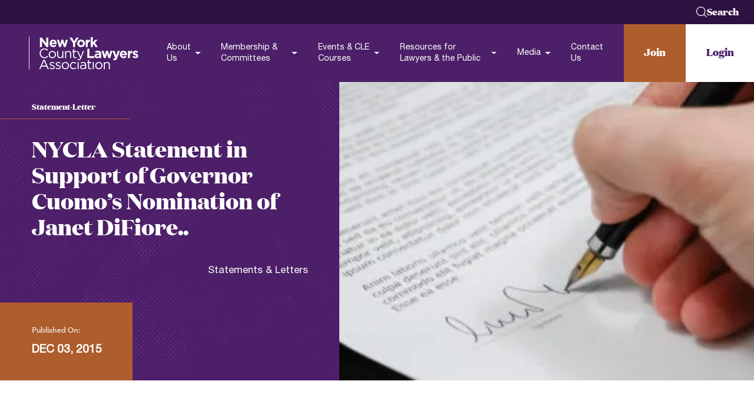

--- FILE ---
content_type: text/html; charset=UTF-8
request_url: https://www.nycla.org/resource/statement-letter/nycla-statement-in-support-of-governor-cuomos-nomination-of-janet-difiore/
body_size: 35698
content:
<!DOCTYPE html>
<!--[if lt IE 9]><html class="no-js no-svg ie lt-ie9 lt-ie8 lt-ie7" lang="en-US"> <![endif]-->
<!--[if IE 9]><html class="no-js no-svg ie ie9 lt-ie9 lt-ie8" lang="en-US"> <![endif]-->
<!--[if gt IE 9]><!--><html class="no-js no-svg" lang="en-US"> <!--<![endif]-->
<head>
    <meta charset="UTF-8" />
<script type="text/javascript">
/* <![CDATA[ */
var gform;gform||(document.addEventListener("gform_main_scripts_loaded",function(){gform.scriptsLoaded=!0}),document.addEventListener("gform/theme/scripts_loaded",function(){gform.themeScriptsLoaded=!0}),window.addEventListener("DOMContentLoaded",function(){gform.domLoaded=!0}),gform={domLoaded:!1,scriptsLoaded:!1,themeScriptsLoaded:!1,isFormEditor:()=>"function"==typeof InitializeEditor,callIfLoaded:function(o){return!(!gform.domLoaded||!gform.scriptsLoaded||!gform.themeScriptsLoaded&&!gform.isFormEditor()||(gform.isFormEditor()&&console.warn("The use of gform.initializeOnLoaded() is deprecated in the form editor context and will be removed in Gravity Forms 3.1."),o(),0))},initializeOnLoaded:function(o){gform.callIfLoaded(o)||(document.addEventListener("gform_main_scripts_loaded",()=>{gform.scriptsLoaded=!0,gform.callIfLoaded(o)}),document.addEventListener("gform/theme/scripts_loaded",()=>{gform.themeScriptsLoaded=!0,gform.callIfLoaded(o)}),window.addEventListener("DOMContentLoaded",()=>{gform.domLoaded=!0,gform.callIfLoaded(o)}))},hooks:{action:{},filter:{}},addAction:function(o,r,e,t){gform.addHook("action",o,r,e,t)},addFilter:function(o,r,e,t){gform.addHook("filter",o,r,e,t)},doAction:function(o){gform.doHook("action",o,arguments)},applyFilters:function(o){return gform.doHook("filter",o,arguments)},removeAction:function(o,r){gform.removeHook("action",o,r)},removeFilter:function(o,r,e){gform.removeHook("filter",o,r,e)},addHook:function(o,r,e,t,n){null==gform.hooks[o][r]&&(gform.hooks[o][r]=[]);var d=gform.hooks[o][r];null==n&&(n=r+"_"+d.length),gform.hooks[o][r].push({tag:n,callable:e,priority:t=null==t?10:t})},doHook:function(r,o,e){var t;if(e=Array.prototype.slice.call(e,1),null!=gform.hooks[r][o]&&((o=gform.hooks[r][o]).sort(function(o,r){return o.priority-r.priority}),o.forEach(function(o){"function"!=typeof(t=o.callable)&&(t=window[t]),"action"==r?t.apply(null,e):e[0]=t.apply(null,e)})),"filter"==r)return e[0]},removeHook:function(o,r,t,n){var e;null!=gform.hooks[o][r]&&(e=(e=gform.hooks[o][r]).filter(function(o,r,e){return!!(null!=n&&n!=o.tag||null!=t&&t!=o.priority)}),gform.hooks[o][r]=e)}});
/* ]]> */
</script>

    <meta http-equiv="Content-Type" content="text/html; charset=UTF-8" />
    <meta http-equiv="X-UA-Compatible" content="IE=edge">
    <meta name="viewport" content="width=device-width, initial-scale=1">

    <link rel="author" href="https://www.nycla.org/wp-content/themes/nycla/humans.txt" />
    <link rel="pingback" href="https://www.nycla.org/xmlrpc.php" />
    <link rel="profile" href="http://gmpg.org/xfn/11">

	    <meta name='robots' content='index, follow, max-image-preview:large, max-snippet:-1, max-video-preview:-1' />
<script id="cookieyes" type="text/javascript" src="https://cdn-cookieyes.com/client_data/402ea711eb419d8fd9e46f86c7510f32/script.js" data-rocket-defer defer></script>
	<!-- This site is optimized with the Yoast SEO Premium plugin v26.6 (Yoast SEO v26.6) - https://yoast.com/wordpress/plugins/seo/ -->
	<title>NYCLA Statement in Support of Governor Cuomo’s Nomination of Janet DiFiore.. - New York County Lawyers Association</title>
<style id="wpr-usedcss">img:is([sizes=auto i],[sizes^="auto," i]){contain-intrinsic-size:3000px 1500px}*{-webkit-box-sizing:border-box;box-sizing:border-box}::after,::before{-webkit-box-sizing:border-box;box-sizing:border-box}a,address,b,body,canvas,caption,code,div,dl,dt,em,figure,footer,form,h1,h2,h3,h4,h5,h6,header,html,iframe,img,label,li,nav,object,p,section,span,strong,table,tbody,th,tr,tt,ul,var,video{margin:0;padding:0;border:0;vertical-align:baseline}figure,footer,header,nav,section{display:block}body{line-height:1}ul{list-style:none}table{border-collapse:collapse;border-spacing:0}button{padding:0;text-align:left;background:0 0;border:none;border-radius:0;cursor:pointer}a{text-decoration:none}.lazyloading{opacity:0}svg{display:block}.text-normal{font-size:min(12px + .375 * ((100vw - 320px) / 100) ,18px);font-size:min(.75rem + .375 * ((100vw - 20rem) / 100) ,1.125rem);line-height:1.45;font-weight:400}.text-medium{font-size:min(12px + .625 * ((100vw - 320px) / 100) ,22px);font-size:min(.75rem + .625 * ((100vw - 20rem) / 100) ,1.375rem);line-height:1.4;font-weight:400}.text-large{font-size:min(16px + .75 * ((100vw - 320px) / 100) ,28px);font-size:min(1rem + .75 * ((100vw - 20rem) / 100) ,1.75rem);line-height:1.4;font-weight:300}.text-caption{font-size:min(14px + .125 * ((100vw - 320px) / 100) ,16px);font-size:min(.875rem + .125 * ((100vw - 20rem) / 100) ,1rem);line-height:normal}.display-1{position:relative;font-family:'Domaine Display',sans-serif;font-size:min(25px + 4.25 * ((100vw - 320px) / 100) ,93px);font-size:min(1.5625rem + 4.25 * ((100vw - 20rem) / 100) ,5.8125rem);font-weight:400;line-height:1}.display-2{position:relative;font-family:'Domaine Display',sans-serif;font-size:min(18px + 2.625 * ((100vw - 320px) / 100) ,60px);font-size:min(1.125rem + 2.625 * ((100vw - 20rem) / 100) ,3.75rem);font-weight:400;line-height:1.2}.heading-2{font-family:'Domaine Display',sans-serif;font-size:min(18px + 2.125 * ((100vw - 320px) / 100) ,52px);font-size:min(1.125rem + 2.125 * ((100vw - 20rem) / 100) ,3.25rem);font-weight:400;line-height:1.2}.heading-3{font-family:'Domaine Display',sans-serif;font-size:min(22px + 1.25 * ((100vw - 320px) / 100) ,42px);font-size:min(1.375rem + 1.25 * ((100vw - 20rem) / 100) ,2.625rem);font-weight:400;line-height:1.2}.heading-4{font-family:'Domaine Display',sans-serif;font-size:min(16px + .75 * ((100vw - 320px) / 100) ,28px);font-size:min(1rem + .75 * ((100vw - 20rem) / 100) ,1.75rem);font-weight:400;line-height:1.4}.heading-5{font-family:'Domaine Display',sans-serif;font-size:min(13px + .4375 * ((100vw - 320px) / 100) ,20px);font-size:min(.8125rem + .4375 * ((100vw - 20rem) / 100) ,1.25rem);font-weight:400;line-height:1.6}.heading-6{font-family:'Domaine Display',sans-serif;font-size:min(10px + .25 * ((100vw - 320px) / 100) ,14px);font-size:min(.625rem + .25 * ((100vw - 20rem) / 100) ,.875rem);font-weight:400;line-height:1.6}.swiper-wrapper{display:-webkit-box;display:-ms-flexbox;display:flex}.wrapper{width:100%;margin-right:auto;margin-left:auto}.wrapper:not(.xsmall):not(.small):not(.medium):not(.large):not(.xlarge):not(.full){max-width:1420px;max-width:88.75rem}.wrapper:not(.xsmall):not(.small):not(.medium):not(.large):not(.xlarge):not(.full):not(.no-padding){max-width:1560px;max-width:97.5rem;padding-right:min(20px + 3.125 * ((100vw - 320px) / 100) ,70px);padding-right:min(1.25rem + 3.125 * ((100vw - 20rem) / 100) ,4.375rem);padding-left:min(20px + 3.125 * ((100vw - 320px) / 100) ,70px);padding-left:min(1.25rem + 3.125 * ((100vw - 20rem) / 100) ,4.375rem)}@media(min-width:1560px){.wrapper:not(.xsmall):not(.small):not(.medium):not(.large):not(.xlarge):not(.full):not(.no-padding){max-width:88.75rem;padding-right:0;padding-left:0}}.wrapper.xsmall{max-width:870px;max-width:54.375rem}.wrapper.xsmall:not(.no-padding){max-width:1010px;max-width:63.125rem;padding-right:min(20px + 3.125 * ((100vw - 320px) / 34.375) ,70px);padding-right:min(1.25rem + 3.125 * ((100vw - 20rem) / 34.375) ,4.375rem);padding-left:min(20px + 3.125 * ((100vw - 320px) / 34.375) ,70px);padding-left:min(1.25rem + 3.125 * ((100vw - 20rem) / 34.375) ,4.375rem)}@media(min-width:1010px){.wrapper.xsmall:not(.no-padding){max-width:54.375rem;padding-right:0;padding-left:0}}.wrapper.medium{max-width:1200px;max-width:75rem}.wrapper.medium:not(.no-padding){max-width:1340px;max-width:83.75rem;padding-right:min(20px + 3.125 * ((100vw - 320px) / 55) ,70px);padding-right:min(1.25rem + 3.125 * ((100vw - 20rem) / 55) ,4.375rem);padding-left:min(20px + 3.125 * ((100vw - 320px) / 55) ,70px);padding-left:min(1.25rem + 3.125 * ((100vw - 20rem) / 55) ,4.375rem)}@media(min-width:1340px){.wrapper.medium:not(.no-padding){max-width:75rem;padding-right:0;padding-left:0}}.wrapper.large{max-width:1540px;max-width:96.25rem}.wrapper.large:not(.no-padding){max-width:1680px;max-width:105rem;padding-right:min(20px + 3.125 * ((100vw - 320px) / 76.25) ,70px);padding-right:min(1.25rem + 3.125 * ((100vw - 20rem) / 76.25) ,4.375rem);padding-left:min(20px + 3.125 * ((100vw - 320px) / 76.25) ,70px);padding-left:min(1.25rem + 3.125 * ((100vw - 20rem) / 76.25) ,4.375rem)}@media(min-width:1680px){.wrapper.large:not(.no-padding){max-width:96.25rem;padding-right:0;padding-left:0}}.wrapper.xlarge{max-width:1690px;max-width:105.625rem}.wrapper.xlarge:not(.no-padding){max-width:1830px;max-width:114.375rem;padding-right:min(20px + 3.125 * ((100vw - 320px) / 85.625) ,70px);padding-right:min(1.25rem + 3.125 * ((100vw - 20rem) / 85.625) ,4.375rem);padding-left:min(20px + 3.125 * ((100vw - 320px) / 85.625) ,70px);padding-left:min(1.25rem + 3.125 * ((100vw - 20rem) / 85.625) ,4.375rem)}@media(min-width:1830px){.wrapper.xlarge:not(.no-padding){max-width:105.625rem;padding-right:0;padding-left:0}}.wrapper.full{max-width:1920px;max-width:120rem}.wrapper.full:not(.no-padding){max-width:2060px;max-width:128.75rem;padding-right:min(20px + 3.125 * ((100vw - 320px) / 100) ,70px);padding-right:min(1.25rem + 3.125 * ((100vw - 20rem) / 100) ,4.375rem);padding-left:min(20px + 3.125 * ((100vw - 320px) / 100) ,70px);padding-left:min(1.25rem + 3.125 * ((100vw - 20rem) / 100) ,4.375rem)}@media(min-width:2060px){.wrapper.full:not(.no-padding){max-width:120rem;padding-right:0;padding-left:0}}.core-section-library-wrapper .core-section.spacing-top-normal{padding-top:min(40px + 2.5 * ((100vw - 320px) / 100) ,80px);padding-top:min(2.5rem + 2.5 * ((100vw - 20rem) / 100) ,5rem)}.core-section-library-wrapper .core-section.spacing-bottom-normal{padding-bottom:min(40px + 2.5 * ((100vw - 320px) / 100) ,80px);padding-bottom:min(2.5rem + 2.5 * ((100vw - 20rem) / 100) ,5rem)}.scroll-lock{overflow-y:hidden}.show-for-sr{font-size:0}.appear--fade-in-up{-webkit-transition:opacity .5s,-webkit-transform .5s cubic-bezier(.4,0,.2,1);transition:opacity .5s,-webkit-transform .5s cubic-bezier(.4,0,.2,1);transition:opacity .5s,transform .5s cubic-bezier(.4,0,.2,1);transition:opacity .5s,transform .5s cubic-bezier(.4,0,.2,1),-webkit-transform .5s cubic-bezier(.4,0,.2,1)}.appear--fade-in-up:not(.animate-appear){opacity:0;-webkit-transform:translateY(10px);transform:translateY(10px)}@font-face{font-family:"Helvetica Neue";font-style:normal;font-weight:300;src:local("Helvetica Neue Light"),local("HelveticaNeue-Light"),url(https://www.nycla.org/wp-content/themes/nycla/packages/assets/fonts/helvetica/HelveticaNeue-Light.woff2) format("woff2"),url(https://www.nycla.org/wp-content/themes/nycla/packages/assets/fonts/helvetica/HelveticaNeue-Light.woff) format("woff");font-display:swap}@font-face{font-family:"Helvetica Neue";font-style:normal;font-weight:400;src:local("Helvetica Neue"),local("HelveticaNeue"),url(https://www.nycla.org/wp-content/themes/nycla/packages/assets/fonts/helvetica/HelveticaNeue.woff2) format("woff2"),url(https://www.nycla.org/wp-content/themes/nycla/packages/assets/fonts/helvetica/HelveticaNeue.woff) format("woff");font-display:swap}@font-face{font-family:"Domaine Display";font-style:normal;font-weight:400;src:local("Domaine Display Regular"),local("DomaineDisplay-Regular"),url(https://www.nycla.org/wp-content/themes/nycla/packages/assets/fonts/domaine/DomaineDisplay-Regular.woff2) format("woff2"),url(https://www.nycla.org/wp-content/themes/nycla/packages/assets/fonts/domaine/DomaineDisplay-Regular.woff) format("woff");font-display:swap}@font-face{font-family:"Domaine Display";font-style:normal;font-weight:700;src:local("Domaine Display Bold"),local("DomaineDisplay-Bold"),url(https://www.nycla.org/wp-content/themes/nycla/packages/assets/fonts/domaine/DomaineDisplay-Bold.woff2) format("woff2"),url(https://www.nycla.org/wp-content/themes/nycla/packages/assets/fonts/domaine/DomaineDisplay-Bold.woff) format("woff");font-display:swap}@font-face{font-family:"Domaine Display";font-style:normal;font-weight:700;src:local("Domaine Display ExtraBd"),local("DomaineDisplay-Extrabold"),url(https://www.nycla.org/wp-content/themes/nycla/packages/assets/fonts/domaine/DomaineDisplay-Extrabold.woff2) format("woff2"),url(https://www.nycla.org/wp-content/themes/nycla/packages/assets/fonts/domaine/DomaineDisplay-Extrabold.woff) format("woff");font-display:swap}@media(min-width:48rem)and (max-width:1600px){html{font-size:14px}}body{font-size:min(12px + .625 * ((100vw - 320px) / 100) ,22px);font-size:min(.75rem + .625 * ((100vw - 20rem) / 100) ,1.375rem);line-height:1.4;font-weight:400;overflow-x:hidden;width:100%;-webkit-font-smoothing:antialiased;-moz-osx-font-smoothing:grayscale;color:#000;font-family:"Helvetica Neue",Helvetica,sans-serif}body.scroll-lock{overflow:hidden}::-moz-selection{color:#fff;background:#ae5d2c}::selection{color:#fff;background:#ae5d2c}a,button,input,select,textarea{color:inherit;font-family:inherit;font-size:inherit}input,select{padding:0}input::-webkit-input-placeholder{color:rgba(0,0,0,.5)}input::-moz-placeholder{color:rgba(0,0,0,.5)}input::-ms-input-placeholder{color:rgba(0,0,0,.5)}input::placeholder{color:rgba(0,0,0,.5)}@media print{button.print,footer.core-component,header.core-component{display:none}}@media(min-width:48rem)and (max-width:100rem){.text-caption{font-size:min(1rem + .25 * ((100vw - 20rem) / 100) ,1.25rem)}.text-normal,p:not([class]){font-size:min(.875rem + .375 * ((100vw - 20rem) / 100) ,1.25rem)}.text-large{font-size:min(1.125rem + .75 * ((100vw - 20rem) / 100) ,1.875rem)}}.core-component-modal-contact .modal-contact .decoration:after,.core-component-modal-contact .modal-contact .sidebar:after{-webkit-clip-path:polygon(0 0,100% 0,100% 100%,0 100%);clip-path:polygon(0 0,100% 0,100% 100%,0 100%);z-index:1}.core-component-modal-contact .modal-contact .decoration::after,.core-component-modal-contact .modal-contact .sidebar::after{position:absolute;top:0;left:0;z-index:2;display:block;content:""}.core-component-modal-contact .modal-contact .decoration::after,.core-component-modal-contact .modal-contact .sidebar::after{background-image:url(https://www.nycla.org/wp-content/themes/nycla/packages/assets//images/texture.png);background-repeat:no-repeat;background-size:cover;background-position:center;mix-blend-mode:overlay;opacity:.35}.core-component-modal-contact .modal-contact .decoration::after,.core-component-modal-contact .modal-contact .sidebar::after{width:100%;height:100%;opacity:.8}.core-component-modal-contact .modal-contact .wrapper{position:relative;display:-webkit-box;display:-ms-flexbox;display:flex;height:100%;-webkit-box-orient:vertical;-webkit-box-direction:normal;-ms-flex-flow:column;flex-flow:column;-ms-flex-line-pack:start;align-content:flex-start;overflow-x:hidden;overflow-y:auto;place-content:stretch}.core-component-modal-contact .modal-contact .wrapper::-webkit-scrollbar{width:6px;height:6px}.core-component-modal-contact .modal-contact .wrapper::-webkit-scrollbar-track{background-color:#fff}.core-component-modal-contact .modal-contact .wrapper::-webkit-scrollbar-thumb{background-color:#4c1f68}.core-component-modal-contact .modal-contact .top{height:min(70px + 3.75 * ((100vw - 320px) / 100) ,130px);height:min(4.375rem + 3.75 * ((100vw - 20rem) / 100) ,8.125rem);display:grid;width:calc(100% + 1px);background-color:#4c1f68;grid-auto-flow:column;-webkit-box-pack:justify;-ms-flex-pack:justify;justify-content:space-between;-webkit-box-align:center;-ms-flex-align:center;align-items:center;padding-left:min(20px + 3.125 * ((100vw - 320px) / 100) ,70px);padding-left:min(1.25rem + 3.125 * ((100vw - 20rem) / 100) ,4.375rem)}.core-component-modal-contact .modal-contact .top .logo{z-index:0;display:block;width:min(120px + 8.125 * ((100vw - 320px) / 100) ,250px);width:min(7.5rem + 8.125 * ((100vw - 20rem) / 100) ,15.625rem);height:100%}.core-component-modal-contact .modal-contact .top .logo img,.core-component-modal-contact .modal-contact .top .logo picture{display:block;height:100%}@media(min-width:48rem){.core-component-modal-contact .modal-contact .wrapper{display:grid;grid-template-areas:"top sidebar" "content sidebar"}.core-component-modal-contact .modal-contact .top{grid-area:top}.core-component-modal-contact .modal-contact .top .logo:after{position:absolute;top:0;right:-30%;z-index:-1;width:100vw;height:100%;content:"";background-color:#451b60}}.core-component-modal-contact .modal-contact .top .actions{display:none;height:100%}@media(min-width:75rem){.core-component-modal-contact .modal-contact .top .actions{display:-webkit-box;display:-ms-flexbox;display:flex;-webkit-box-orient:horizontal;-webkit-box-direction:normal;-ms-flex-direction:row;flex-direction:row}}.core-component-modal-contact .modal-contact .top .actions .link{display:-webkit-box;display:-ms-flexbox;display:flex;height:100%;padding:0 min(25px + 1.25 * ((100vw - 320px) / 100) ,45px);padding:0 min(1.5625rem + 1.25 * ((100vw - 20rem) / 100) ,2.8125rem);font-family:"Domaine Display",sans-serif;font-weight:700;text-decoration:none;-webkit-box-pack:center;-ms-flex-pack:center;justify-content:center;-webkit-box-align:center;-ms-flex-align:center;align-items:center}.core-component-modal-contact .modal-contact .top .actions .link:not(:last-child){color:#fff;background-color:#ae5d2c}.core-component-modal-contact .modal-contact .top .actions .link:not(:first-child){color:#4c1f68;background-color:#fff}.core-component-modal-contact .modal-contact .modal-close{width:min(70px + 3.75 * ((100vw - 320px) / 100) ,130px);width:min(4.375rem + 3.75 * ((100vw - 20rem) / 100) ,8.125rem);height:min(70px + 3.75 * ((100vw - 320px) / 100) ,130px);height:min(4.375rem + 3.75 * ((100vw - 20rem) / 100) ,8.125rem);top:0;right:0;display:-webkit-box;display:-ms-flexbox;display:flex;padding:0;color:#fff;font-family:"Domaine Display",sans-serif;font-weight:300;border:1px solid #ae5d2c;border-radius:0;background-color:#ae5d2c;-webkit-box-align:center;-ms-flex-align:center;align-items:center;-webkit-box-pack:center;-ms-flex-pack:center;justify-content:center}@media(min-width:48rem){.core-component-modal-contact .modal-contact .modal-close{position:absolute;top:min(1.25rem + .625 * ((100vw - 20rem) / 100) ,1.875rem);right:min(1.25rem + 3.125 * ((100vw - 20rem) / 100) ,4.375rem);z-index:11;width:min(2.1875rem + 1.875 * ((100vw - 20rem) / 100) ,4.0625rem);height:min(2.1875rem + 1.875 * ((100vw - 20rem) / 100) ,4.0625rem);border-color:#fff;border-radius:50%;background-color:transparent}.core-component-modal-contact .modal-contact .modal-close:before{position:absolute;right:100%;display:block;font-size:min(1.125rem + .75 * ((100vw - 48rem) / 72) ,1.875rem);content:"Close";margin-right:min(.625rem + 1.25 * ((100vw - 48rem) / 72) ,1.875rem)}}.core-component-modal-contact .modal-contact .modal-close .button-wrapper{font-family:"Helvetica Neue",Helvetica,sans-serif;font-size:20px;font-size:1.25rem;text-transform:uppercase}.core-component-modal-contact .modal-contact .content{padding:25px min(25px + 3.4375 * ((100vw - 320px) / 100) ,80px);padding:1.5625rem min(1.5625rem + 3.4375 * ((100vw - 20rem) / 100) ,5rem)}.core-component-modal-contact .modal-contact .content,.core-component-modal-contact .modal-contact .content .description,.core-component-modal-contact .modal-contact .content .header{display:-webkit-box;display:-ms-flexbox;display:flex;-webkit-box-orient:vertical;-webkit-box-direction:normal;-ms-flex-flow:column;flex-flow:column;row-gap:35px;row-gap:2.1875rem}@media(min-width:48rem){.core-component-modal-contact .modal-contact .content{position:relative;padding:min(1.25rem + .9375 * ((100vw - 48rem) / 72) ,2.1875rem) min(.9375rem + 14.6875 * ((100vw - 48rem) / 72) ,15.625rem) min(3.125rem + 3.125 * ((100vw - 48rem) / 72) ,6.25rem) min(1.25rem + 3.125 * ((100vw - 48rem) / 72) ,4.375rem);grid-area:content}.core-component-modal-contact .modal-contact .content .header{-webkit-box-orient:horizontal;-webkit-box-direction:normal;-ms-flex-flow:row;flex-flow:row;-webkit-box-align:center;-ms-flex-align:center;align-items:center;-webkit-column-gap:min(1.875rem + 2.5 * ((100vw - 48rem) / 72) ,4.375rem);-moz-column-gap:min(1.875rem + 2.5 * ((100vw - 48rem) / 72) ,4.375rem);column-gap:min(1.875rem + 2.5 * ((100vw - 48rem) / 72) ,4.375rem)}.core-component-modal-contact .modal-contact .content .decoration{position:absolute;right:-1px;bottom:0;z-index:0;display:block;width:min(12.5rem + 13.125 * ((100vw - 48rem) / 72) ,25.625rem);height:min(2.5rem + 2.5 * ((100vw - 48rem) / 72) ,5rem);pointer-events:none;background-color:#4c1f68}}.core-component-modal-contact .modal-contact .content .description [class^=heading]{font-family:inherit}.core-component-modal-contact .modal-contact .content .description [class^=heading] span:after{background-color:#426078;height:1px}.core-component-modal-contact .modal-contact .content .form{--color-placeholder:#968888;--color-field:#FDF1F1}.core-component-modal-contact .modal-contact .decoration:after,.core-component-modal-contact .modal-contact .sidebar:after{content:"";z-index:-1;-webkit-transform:matrix(1,0,0,-1,0,0);transform:matrix(1,0,0,-1,0,0);pointer-events:none;background-size:auto}.core-component-modal-contact .modal-contact .sidebar{position:relative;z-index:10;padding:min(75px + 2.8125 * ((100vw - 320px) / 100) ,120px) 0;padding:min(4.6875rem + 2.8125 * ((100vw - 20rem) / 100) ,7.5rem) 0;color:#fff;background:#4c1f68;-webkit-clip-path:polygon(0 0,min(8.875rem + 17.6875 * ((100vw - 20rem) / 100) ,26.5625rem) 0,min(8.875rem + 17.6875 * ((100vw - 20rem) / 100) ,26.5625rem) min(1.25rem + 3.125 * ((100vw - 20rem) / 100) ,4.375rem),100% min(1.25rem + 3.125 * ((100vw - 20rem) / 100) ,4.375rem),100% 100%,0 100%);clip-path:polygon(0 0,min(8.875rem + 17.6875 * ((100vw - 20rem) / 100) ,26.5625rem) 0,min(8.875rem + 17.6875 * ((100vw - 20rem) / 100) ,26.5625rem) min(1.25rem + 3.125 * ((100vw - 20rem) / 100) ,4.375rem),100% min(1.25rem + 3.125 * ((100vw - 20rem) / 100) ,4.375rem),100% 100%,0 100%)}@media(min-width:48rem){.core-component-modal-contact .modal-contact .sidebar{padding-top:min(4.375rem + 3.75 * ((100vw - 20rem) / 100) ,8.125rem);display:-webkit-box;display:-ms-flexbox;display:flex;width:min(14.375rem + 26.25 * ((100vw - 48rem) / 72) ,40.625rem);padding-left:min(1.25rem + 7.5 * ((100vw - 48rem) / 72) ,8.75rem);-webkit-box-orient:vertical;-webkit-box-direction:normal;-ms-flex-flow:column;flex-flow:column;-webkit-box-pack:center;-ms-flex-pack:center;justify-content:center;-webkit-box-align:end;-ms-flex-align:end;align-items:flex-end;-webkit-clip-path:none;clip-path:none;grid-area:sidebar}}.core-component-modal-contact .modal-contact .sidebar .address-info{display:-webkit-box;display:-ms-flexbox;display:flex;width:100%;font-style:normal;-webkit-box-orient:vertical;-webkit-box-direction:normal;-ms-flex-flow:column;flex-flow:column}.core-component-modal-contact .modal-contact .sidebar .address-info .item{padding-left:25px;padding-left:1.5625rem;padding-right:25px;padding-right:1.5625rem}.core-component-modal-contact .modal-contact .sidebar .address-info .item:not(:last-of-type){border-bottom:solid #662f88;border-bottom:solid #662f88;padding-bottom:min(20px + 1.875 * ((100vw - 320px) / 100) ,50px);padding-bottom:min(1.25rem + 1.875 * ((100vw - 20rem) / 100) ,3.125rem);margin-bottom:min(20px + 1.875 * ((100vw - 320px) / 100) ,50px);margin-bottom:min(1.25rem + 1.875 * ((100vw - 20rem) / 100) ,3.125rem)}.core-component-modal-contact .modal-contact .sidebar .address-info .address-title{display:-webkit-box;display:-ms-flexbox;display:flex;font-family:"Domaine Display",sans-serif;font-size:min(12px + 1.125 * ((100vw - 320px) / 100) ,30px);font-size:min(.75rem + 1.125 * ((100vw - 20rem) / 100) ,1.875rem);-webkit-box-align:center;-ms-flex-align:center;align-items:center;-webkit-column-gap:min(.625rem + .3125 * ((100vw - 20rem) / 100) ,.9375rem);-moz-column-gap:min(.625rem + .3125 * ((100vw - 20rem) / 100) ,.9375rem);column-gap:min(.625rem + .3125 * ((100vw - 20rem) / 100) ,.9375rem);margin-bottom:15px;margin-bottom:.9375rem}.core-component-modal-contact .modal-contact .sidebar .address-info .address-title svg{height:min(16px + .5 * ((100vw - 320px) / 100) ,24px);height:min(1rem + .5 * ((100vw - 20rem) / 100) ,1.5rem)}.core-component-modal-contact .modal-contact .sidebar .address-info .address-value{font-size:min(12px + .625 * ((100vw - 320px) / 100) ,22px);font-size:min(.75rem + .625 * ((100vw - 20rem) / 100) ,1.375rem);line-height:1.4;font-weight:400;font-weight:300}.core-component-modal-contact .modal-contact .sidebar .social-media-icons{margin:min(35px + 4.0625 * ((100vw - 320px) / 100) ,100px) auto 0;margin:min(2.1875rem + 4.0625 * ((100vw - 20rem) / 100) ,6.25rem) auto 0}@media(min-width:48rem){.core-component-modal-contact .modal-contact .sidebar .social-media-icons{margin-left:0}}.core-component-rich-text :not(:last-child){margin-bottom:.5em}.core-component-rich-text h5:not(:last-child),.core-component-rich-text h6:not(:last-child){margin-bottom:1.2em}.core-component-rich-text strong{font-weight:700}.core-component-rich-text ul{list-style:disc;padding-left:min(13px + .4375 * ((100vw - 320px) / 100) ,20px);padding-left:min(.8125rem + .4375 * ((100vw - 20rem) / 100) ,1.25rem)}.core-component-rich-text h1,.core-component-rich-text h2,.core-component-rich-text h3,.core-component-rich-text h4,.core-component-rich-text h5,.core-component-rich-text h6{text-decoration:none}.core-component-rich-text h1 strong,.core-component-rich-text h2 strong,.core-component-rich-text h3 strong,.core-component-rich-text h4 strong,.core-component-rich-text h5 strong,.core-component-rich-text h6 strong{font-weight:800}.core-component-rich-text h1 [style*="text-decoration: underline;"],.core-component-rich-text h2 [style*="text-decoration: underline;"],.core-component-rich-text h3 [style*="text-decoration: underline;"],.core-component-rich-text h4 [style*="text-decoration: underline;"],.core-component-rich-text h5 [style*="text-decoration: underline;"],.core-component-rich-text h6 [style*="text-decoration: underline;"]{position:relative;z-index:1;display:inline-block;margin:0;text-decoration:none!important}.core-component-rich-text h1 [style*="text-decoration: underline;"]:after,.core-component-rich-text h2 [style*="text-decoration: underline;"]:after,.core-component-rich-text h3 [style*="text-decoration: underline;"]:after,.core-component-rich-text h4 [style*="text-decoration: underline;"]:after,.core-component-rich-text h5 [style*="text-decoration: underline;"]:after,.core-component-rich-text h6 [style*="text-decoration: underline;"]:after{content:"";position:absolute;top:0;bottom:0;left:min(100% + min(15px + .9375 * ((100vw - 320px) / 100) ,30px));left:min(100% + min(.9375rem + .9375 * ((100vw - 20rem) / 100) ,1.875rem));width:100vw;height:2px;margin:auto 0;background:#ae5d2c}.core-component-rich-text h1[style*="text-align: right;"] [style*="text-decoration: underline;"]:after,.core-component-rich-text h2[style*="text-align: right;"] [style*="text-decoration: underline;"]:after,.core-component-rich-text h3[style*="text-align: right;"] [style*="text-decoration: underline;"]:after,.core-component-rich-text h4[style*="text-align: right;"] [style*="text-decoration: underline;"]:after,.core-component-rich-text h5[style*="text-align: right;"] [style*="text-decoration: underline;"]:after,.core-component-rich-text h6[style*="text-align: right;"] [style*="text-decoration: underline;"]:after{right:min(100% + min(15px + .9375 * ((100vw - 320px) / 100) ,30px));right:min(100% + min(.9375rem + .9375 * ((100vw - 20rem) / 100) ,1.875rem));left:unset}.core-component-rich-text h1[style*="text-align: center;"] [style*="text-decoration: underline;"]:before,.core-component-rich-text h2[style*="text-align: center;"] [style*="text-decoration: underline;"]:before,.core-component-rich-text h3[style*="text-align: center;"] [style*="text-decoration: underline;"]:before,.core-component-rich-text h4[style*="text-align: center;"] [style*="text-decoration: underline;"]:before,.core-component-rich-text h5[style*="text-align: center;"] [style*="text-decoration: underline;"]:before,.core-component-rich-text h6[style*="text-align: center;"] [style*="text-decoration: underline;"]:before{content:"";position:absolute;top:0;right:min(100% + min(15px + .9375 * ((100vw - 320px) / 100) ,30px));right:min(100% + min(.9375rem + .9375 * ((100vw - 20rem) / 100) ,1.875rem));bottom:0;width:100vw;height:2px;margin:auto 0;background:#ae5d2c}.core-component-rich-text p:not([class]){font-size:min(12px + .375 * ((100vw - 320px) / 100) ,18px);font-size:min(.75rem + .375 * ((100vw - 20rem) / 100) ,1.125rem);line-height:1.45;font-weight:400}.core-component-rich-text p:not([class]):empty{margin-bottom:0!important}.core-component-rich-text a:not(.button):not(.link){font-weight:700;text-decoration:underline;-webkit-transition:color 250ms;transition:color 250ms}.core-component-rich-text a:not(.button):not(.link):not([class]){color:#426078}.core-component-rich-text .button,.core-component-rich-text .link{margin-top:min(10px + .625 * ((100vw - 320px) / 100) ,20px);margin-top:min(.625rem + .625 * ((100vw - 20rem) / 100) ,1.25rem)}.core-component-rich-text .button+.button,.core-component-rich-text .button+.link,.core-component-rich-text .link+.button,.core-component-rich-text .link+.link{margin-top:min(10px + .625 * ((100vw - 320px) / 100) ,20px);margin-top:min(.625rem + .625 * ((100vw - 20rem) / 100) ,1.25rem)}.core-component-rich-text .button:not(:last-child),.core-component-rich-text .link:not(:last-child){margin-right:min(10px + .625 * ((100vw - 320px) / 100) ,20px);margin-right:min(.625rem + .625 * ((100vw - 20rem) / 100) ,1.25rem)}.core-component-rich-text p .button:last-child,.core-component-rich-text p .link:last-child,.core-component-rich-text>.button:not(:last-child),.core-component-rich-text>.link:not(:last-child){margin-bottom:min(15px + 1.5625 * ((100vw - 320px) / 100) ,40px);margin-bottom:min(.9375rem + 1.5625 * ((100vw - 20rem) / 100) ,2.5rem)}.core-component-rich-text .link{display:inline-block}.core-component-modal,.core-component-modal::before{position:absolute;top:0;left:0;display:block;width:100%;height:100%}.core-component-modal{position:fixed;z-index:100;display:-webkit-box;display:-ms-flexbox;display:flex;-webkit-box-align:center;-ms-flex-align:center;align-items:center;-webkit-box-pack:center;-ms-flex-pack:center;justify-content:center;opacity:0;pointer-events:none;-webkit-transition:250ms;transition:all 250ms}.core-component-modal::before{content:"";opacity:.9;background:#ae5d2c}.core-component-modal .modal-close{display:-webkit-box;display:-ms-flexbox;display:flex;-webkit-box-align:center;-ms-flex-align:center;align-items:center;font-size:min(10px + .3125 * ((100vw - 320px) / 100) ,15px);font-size:min(.625rem + .3125 * ((100vw - 20rem) / 100) ,.9375rem)}.core-component-modal .modal-wrapper{position:relative;top:-100vh;width:100%;max-height:100%;background:#fff;-webkit-transition:250ms;transition:all 250ms}.core-component-modal .modal-wrapper::-webkit-scrollbar{width:6px;height:6px}.core-component-modal .modal-wrapper::-webkit-scrollbar-track{background-color:#fff}.core-component-modal .modal-wrapper::-webkit-scrollbar-thumb{background-color:#4c1f68}.core-component-modal .modal-wrapper>.modal-close{position:absolute;top:min(10px + 1.875 * ((100vw - 320px) / 100) ,40px);top:min(.625rem + 1.875 * ((100vw - 20rem) / 100) ,2.5rem);right:min(10px + 1.875 * ((100vw - 320px) / 100) ,40px);right:min(.625rem + 1.875 * ((100vw - 20rem) / 100) ,2.5rem);z-index:2}.core-component-modal.active{opacity:1;pointer-events:all}.core-component-modal.active .modal-wrapper{top:0}.core-component-modal.full .modal-wrapper{height:100%;max-width:1920px;max-width:120rem}.core-component-modal:not(.full){padding:min(20px + .625 * ((100vw - 320px) / 100) ,30px) 0;padding:min(1.25rem + .625 * ((100vw - 20rem) / 100) ,1.875rem) 0}.core-component-modal:not(.full) .modal-wrapper{max-width:1480px;max-width:92.5rem}.core-component-modal:not(.no-padding) .modal-wrapper{padding:min(20px + 1.875 * ((100vw - 320px) / 100) ,50px) min(10px + 6.875 * ((100vw - 320px) / 100) ,120px);padding:min(1.25rem + 1.875 * ((100vw - 20rem) / 100) ,3.125rem) min(.625rem + 6.875 * ((100vw - 20rem) / 100) ,7.5rem);padding-top:60px;padding-top:3.75rem}.core-component-footer:after{-webkit-clip-path:polygon(0 0,100% 0,100% 100%,0 100%);clip-path:polygon(0 0,100% 0,100% 100%,0 100%);z-index:1}.core-component-footer::after{position:absolute;top:0;left:0;z-index:2;display:block;content:""}.core-component-footer::after{background-image:url(https://www.nycla.org/wp-content/themes/nycla/packages/assets//images/texture.png);background-repeat:no-repeat;background-size:cover;background-position:center;mix-blend-mode:overlay;opacity:.35}.core-component-footer::after{width:100%;height:100%;opacity:.8}.core-component-footer{position:relative;padding-top:min(50px + 1.875 * ((100vw - 320px) / 100) ,80px);padding-top:min(3.125rem + 1.875 * ((100vw - 20rem) / 100) ,5rem);color:#fff;background-color:#4c1f68}.core-component-footer:after{content:"";z-index:0;-webkit-transform:rotate(-180deg);transform:rotate(-180deg);pointer-events:none}.core-component-footer .link{text-decoration:none}.core-component-footer .link:hover{text-decoration:underline}.core-component-footer .content{position:relative;z-index:1;margin-bottom:min(50px + 1.875 * ((100vw - 320px) / 100) ,80px);margin-bottom:min(3.125rem + 1.875 * ((100vw - 20rem) / 100) ,5rem)}.core-component-footer .content .contact-wrapper{display:-webkit-box;display:-ms-flexbox;display:flex;-webkit-box-orient:vertical;-webkit-box-direction:normal;-ms-flex-direction:column;flex-direction:column;justify-items:center;text-align:center;gap:min(20px + 1.25 * ((100vw - 320px) / 100) ,40px);gap:min(1.25rem + 1.25 * ((100vw - 20rem) / 100) ,2.5rem)}@media(min-width:90rem){.core-component-footer .content .contact-wrapper{-webkit-box-orient:horizontal;-webkit-box-direction:normal;-ms-flex-direction:row;flex-direction:row;-webkit-box-align:center;-ms-flex-align:center;align-items:center;-webkit-box-pack:left;-ms-flex-pack:left;justify-content:left}}.core-component-footer .content .contact-wrapper .title{font-family:"Domaine Display",sans-serif;font-size:min(22px + .5 * ((100vw - 320px) / 100) ,30px);font-size:min(1.375rem + .5 * ((100vw - 20rem) / 100) ,1.875rem);font-weight:700;line-height:1}.core-component-footer .content .contact-wrapper .rich-text{position:relative;z-index:1}.core-component-footer .content .contact-wrapper .rich-text .button{margin-top:0}.core-component-footer .content .contact-wrapper .social-media-icons{width:100%;border-top:1px solid #632887;padding-top:min(20px + 1.25 * ((100vw - 320px) / 100) ,40px);padding-top:min(1.25rem + 1.25 * ((100vw - 20rem) / 100) ,2.5rem);gap:min(16px + .25 * ((100vw - 320px) / 100) ,20px);gap:min(1rem + .25 * ((100vw - 20rem) / 100) ,1.25rem);display:-webkit-box;display:-ms-flexbox;display:flex;-webkit-box-orient:vertical;-webkit-box-direction:normal;-ms-flex-flow:column;flex-flow:column}@media(min-width:90rem){.core-component-footer .content .contact-wrapper .social-media-icons{-webkit-box-orient:horizontal;-webkit-box-direction:normal;-ms-flex-flow:row;flex-flow:row;margin-left:auto;-webkit-box-align:center;-ms-flex-align:center;align-items:center;width:auto;border:none;padding:0}}.core-component-footer .content .contact-wrapper .social-media-icons .items{-webkit-box-pack:center;-ms-flex-pack:center;justify-content:center}@media(min-width:90rem){.core-component-footer .content .contact-wrapper .social-media-icons .items{-webkit-box-pack:left;-ms-flex-pack:left;justify-content:left}}.core-component-footer .content .contact-wrapper .social-media-icons .title{font-size:min(14px + .125 * ((100vw - 320px) / 100) ,16px);font-size:min(.875rem + .125 * ((100vw - 20rem) / 100) ,1rem);line-height:normal;font-weight:700}.core-component-footer .navigation-wrapper{border-top:1px solid #632887;padding-top:35px;padding-top:2.1875rem;margin-top:35px;margin-top:2.1875rem}.core-component-footer .navigation-mobile .item{padding-bottom:20px;padding-bottom:1.25rem;border-bottom:1px solid #632887}.core-component-footer .navigation-mobile .item:not(:last-child){margin-bottom:20px;margin-bottom:1.25rem}.core-component-footer .navigation-mobile .item.active .item-toggler-wrapper .item-icon{-webkit-transform:rotate(180deg);transform:rotate(180deg);-webkit-transition:.25s ease-out;transition:all .25s ease-out}.core-component-footer .navigation-mobile .item-toggler-wrapper{display:grid;background:0 0;font-family:"Domaine Display",sans-serif;font-size:min(14px + .25 * ((100vw - 320px) / 28) ,18px);font-size:min(.875rem + .25 * ((100vw - 20rem) / 28) ,1.125rem);font-weight:700;-webkit-transition:background 250ms;transition:background 250ms;grid-template-columns:1fr auto;-webkit-box-align:center;-ms-flex-align:center;align-items:center;gap:min(20px + .625 * ((100vw - 320px) / 28) ,30px);gap:min(1.25rem + .625 * ((100vw - 20rem) / 28) ,1.875rem)}.core-component-footer .navigation-mobile .item-toggler-wrapper .item-icon{width:0;height:0;border-style:solid;border-width:5px 5px 0;border-color:#fff transparent transparent;display:inline-block;margin-left:5px;top:-3px;position:relative;-webkit-transform:rotate(0);transform:rotate(0);-webkit-transition:.25s ease-in;transition:all .25s ease-in}.core-component-footer .navigation-mobile .item-content-wrapper{padding-block:min(20px + .3125 * ((100vw - 320px) / 100) ,25px);padding-block:min(1.25rem + .3125 * ((100vw - 20rem) / 100) ,1.5625rem);padding-bottom:0}.core-component-footer .navigation-mobile .links{display:grid;gap:8px;gap:.5rem;font-size:min(14px + .25 * ((100vw - 320px) / 28) ,18px);font-size:min(.875rem + .25 * ((100vw - 20rem) / 28) ,1.125rem);font-weight:300}.core-component-footer .navigation{display:none}@media(min-width:48rem){.core-component-footer .navigation-mobile{display:none}.core-component-footer .navigation{display:grid;-webkit-box-pack:justify;-ms-flex-pack:justify;justify-content:space-between;grid-template-columns:repeat(4,1fr);gap:min(1.875rem + 3.125 * ((100vw - 48rem) / 72) ,5rem)}}@media(min-width:90rem){.core-component-footer .navigation{grid-auto-flow:column;gap:2.1875rem min(1.5625rem + 4.6875 * ((100vw - 90rem) / 30) ,6.25rem)}}.core-component-footer .navigation .title{font-weight:700}.core-component-footer .navigation .links{display:grid;font-size:min(14px + .125 * ((100vw - 768px) / 72) ,16px);font-size:min(.875rem + .125 * ((100vw - 48rem) / 72) ,1rem);margin-top:min(15px + .3125 * ((100vw - 768px) / 72) ,20px);margin-top:min(.9375rem + .3125 * ((100vw - 48rem) / 72) ,1.25rem);font-weight:300;line-height:2}.core-component-footer .navigation .section{max-width:255px;max-width:15.9375rem}.core-component-footer .copyright{background-color:#ae5d2c;text-align:center}.core-component-footer .copyright .privacy{text-decoration:underline}.core-component-footer .copyright .copyright-text{font-size:min(14px + .125 * ((100vw - 320px) / 100) ,16px);font-size:min(.875rem + .125 * ((100vw - 20rem) / 100) ,1rem);line-height:normal;padding-block:min(15px + .3125 * ((100vw - 320px) / 100) ,20px);padding-block:min(.9375rem + .3125 * ((100vw - 20rem) / 100) ,1.25rem)}.core-component-button{position:relative;display:inline-block;padding:min(9px + .5625 * ((100vw - 320px) / 100) ,18px) min(18px + .5 * ((100vw - 320px) / 100) ,26px);padding:min(.5625rem + .5625 * ((100vw - 20rem) / 100) ,1.125rem) min(1.125rem + .5 * ((100vw - 20rem) / 100) ,1.625rem);font-family:"Domaine Display",sans-serif;font-size:min(12px + .75 * ((100vw - 320px) / 100) ,24px);font-size:min(.75rem + .75 * ((100vw - 20rem) / 100) ,1.5rem);font-weight:700;border:1px solid transparent;border-radius:3.75rem;vertical-align:top}.core-component-button .button-wrapper{position:relative;display:grid;grid-auto-flow:column;-webkit-box-align:center;-ms-flex-align:center;align-items:center;gap:min(8px + .75 * ((100vw - 320px) / 100) ,20px);gap:min(.5rem + .75 * ((100vw - 20rem) / 100) ,1.25rem)}.core-component-button svg{width:min(11px + .375 * ((100vw - 320px) / 100) ,17px);width:min(.6875rem + .375 * ((100vw - 20rem) / 100) ,1.0625rem);-webkit-transition:-webkit-transform 250ms;transition:-webkit-transform 250ms;transition:transform 250ms;transition:transform 250ms,-webkit-transform 250ms}.core-component-button:hover svg{-webkit-transform:translateX(3px);transform:translateX(3px)}.core-component-button.rounded-icon{padding:0;background-color:none}.core-component-button.rounded-icon .icon-wrapper{display:-webkit-box;display:-ms-flexbox;display:flex;width:min(35px + 1.875 * ((100vw - 320px) / 100) ,65px);width:min(2.1875rem + 1.875 * ((100vw - 20rem) / 100) ,4.0625rem);height:min(35px + 1.875 * ((100vw - 320px) / 100) ,65px);height:min(2.1875rem + 1.875 * ((100vw - 20rem) / 100) ,4.0625rem);color:#fff;border:1px solid transparent;border-radius:50%;-webkit-box-align:center;-ms-flex-align:center;align-items:center;-webkit-box-pack:center;-ms-flex-pack:center;justify-content:center}.core-component-button.large{padding:min(10px + .75 * ((100vw - 320px) / 100) ,22px) min(14px + .5 * ((100vw - 320px) / 100) ,22px);padding:min(.625rem + .75 * ((100vw - 20rem) / 100) ,1.375rem) min(.875rem + .5 * ((100vw - 20rem) / 100) ,1.375rem);font-size:min(14px + 1 * ((100vw - 320px) / 100) ,30px);font-size:min(.875rem + 1 * ((100vw - 20rem) / 100) ,1.875rem)}.core-component-button.large.rounded-icon{padding:0}.core-component-button.large.rounded-icon .icon-wrapper{width:min(40px + 2.5 * ((100vw - 320px) / 100) ,80px);width:min(2.5rem + 2.5 * ((100vw - 20rem) / 100) ,5rem);height:min(40px + 2.5 * ((100vw - 320px) / 100) ,80px);height:min(2.5rem + 2.5 * ((100vw - 20rem) / 100) ,5rem)}.core-component-button.style-primary{color:#fff;background:#ae5d2c}.core-component-button.style-primary.rounded-icon{background-color:transparent;color:unset}.core-component-button.style-primary.rounded-icon .icon-wrapper{background:#ae5d2c}.core-component-button.style-primary.outline{background-color:transparent;color:#ae5d2c;border-color:#ae5d2c}.core-component-button.style-primary.outline.rounded-icon{border-color:transparent}.core-component-button.style-primary.outline.rounded-icon .icon-wrapper{color:#ae5d2c;border-color:#ae5d2c;background-color:transparent}.core-component-image .link{position:absolute;top:0;left:0;display:block;width:100%;height:100%}.core-component-image{position:relative;display:-webkit-box;display:-ms-flexbox;display:flex;-webkit-box-orient:vertical;-webkit-box-direction:normal;-ms-flex-flow:column;flex-flow:column;margin:0}.core-component-image picture{display:block;width:100%;-webkit-box-flex:1;-ms-flex-positive:1;flex-grow:1}.core-component-image .link{z-index:1}.core-component-image .img{display:block;width:auto;height:auto;max-width:100%}.core-component-image .caption{-ms-flex-negative:0;flex-shrink:0}.core-component-social-media-icons{width:-webkit-fit-content;width:-moz-fit-content;width:fit-content}.core-component-social-media-icons .items{display:grid;grid-auto-flow:column;gap:18px;gap:1.125rem;-webkit-box-pack:left;-ms-flex-pack:left;justify-content:left}.core-component-social-media-icons .item{display:-webkit-box;display:-ms-flexbox;display:flex;-webkit-box-align:center;-ms-flex-align:center;align-items:center;-webkit-box-pack:center;-ms-flex-pack:center;justify-content:center}.core-component-social-media-icons .item svg{width:20px;width:1.25rem;max-height:20px;max-height:1.25rem;-webkit-transition:-webkit-transform 250ms;transition:-webkit-transform 250ms;transition:transform 250ms;transition:transform 250ms,-webkit-transform 250ms}.core-component-social-media-icons .item:hover svg{-webkit-transform:scale(1.2);transform:scale(1.2)}.core-component-social-media-icons.style-rounded .item{width:45px;width:2.8125rem;height:45px;height:2.8125rem;border-radius:50%}.core-component-social-media-icons.style-primary{color:#ae5d2c}.core-component-social-media-icons.style-primary.style-rounded{color:#fff}.core-component-social-media-icons.style-primary.style-rounded .item{background-color:#ae5d2c}.core-component-form .gform_wrapper{--color-background:#fbe4e4;--color-placeholder:#968888;--color-accent:#4C1F68;--color-border:#fbe4e4;--color-text:#000000}.core-component-form .gform_fields{position:relative;z-index:1;display:-webkit-box;display:-ms-flexbox;display:flex;margin:-10px -5px;margin:-.625rem -5px;-webkit-box-align:start;-ms-flex-align:start;align-items:flex-start;-ms-flex-wrap:wrap;flex-wrap:wrap;gap:0}.core-component-form .gform_fields .gfield{position:relative;width:100%;margin:min(10px + .5 * ((100vw - 320px) / 100) ,18px) min(10px + .3125 * ((100vw - 320px) / 100) ,15px);margin:min(.625rem + .5 * ((100vw - 20rem) / 100) ,1.125rem) min(.625rem + .3125 * ((100vw - 20rem) / 100) ,.9375rem);min-width:150px;min-width:9.375rem}.core-component-form .gform_fields .gfield--width-full{-webkit-box-flex:100%;-ms-flex:100%;flex:100%}.core-component-form .gform_fields .gfield--width-half{-webkit-box-flex:calc(50% - 0.625rem);-ms-flex:calc(50% - 0.625rem) 1;flex:calc(50% - 0.625rem) 1}@media(min-width:75rem){.core-component-form .gform_fields{margin:-1.5625rem -1.25rem}.core-component-form .gform_fields .gfield--width-half{-webkit-box-flex:calc(50% - 2.5rem);-ms-flex:calc(50% - 2.5rem) 1;flex:calc(50% - 2.5rem) 1}}.core-component-form .gform_fields .gfield_label{display:block;color:currentColor;font-size:min(14px + .25 * ((100vw - 320px) / 100) ,18px);font-size:min(.875rem + .25 * ((100vw - 20rem) / 100) ,1.125rem);margin-bottom:min(3px + .1875 * ((100vw - 320px) / 100) ,6px);margin-bottom:min(.1875rem + .1875 * ((100vw - 20rem) / 100) ,6px);text-align:left}.core-component-form .gform_fields .gfield.hidden_label .gfield_label{display:none}.core-component-form .gform_fields .gfield_required{display:none}.core-component-form .gform_fields .gfield_description{color:currentColor;margin-top:min(5px + .625 * ((100vw - 320px) / 100) ,15px);margin-top:min(.3125rem + .625 * ((100vw - 20rem) / 100) ,.9375rem)}.core-component-form .gform_fields .gfield input,.core-component-form .gform_fields .gfield select,.core-component-form .gform_fields .gfield textarea{position:relative;z-index:1;width:100%;padding:min(10px + .3125 * ((100vw - 320px) / 100) ,15px) min(20px + .3125 * ((100vw - 320px) / 100) ,25px);padding:min(.625rem + .3125 * ((100vw - 20rem) / 100) ,.9375rem) min(1.25rem + .3125 * ((100vw - 20rem) / 100) ,1.5625rem);color:inherit;background:var(--color-background);font-family:"Helvetica Neue",Helvetica,sans-serif;font-size:min(12px + .25 * ((100vw - 320px) / 100) ,16px);font-size:min(.75rem + .25 * ((100vw - 20rem) / 100) ,1rem);font-weight:400;line-height:1.4;border:1px solid var(--color-border);border-radius:0;-webkit-transition:border 250ms cubic-bezier(.6,0,0,1);transition:border 250ms cubic-bezier(.6,0,0,1)}.core-component-form .gform_fields .gfield input.placeholder,.core-component-form .gform_fields .gfield input::-webkit-input-placeholder,.core-component-form .gform_fields .gfield select.placeholder,.core-component-form .gform_fields .gfield select::-webkit-input-placeholder,.core-component-form .gform_fields .gfield textarea.placeholder,.core-component-form .gform_fields .gfield textarea::-webkit-input-placeholder{color:var(--color-placeholder)}.core-component-form .gform_fields .gfield input.placeholder,.core-component-form .gform_fields .gfield input::-moz-placeholder,.core-component-form .gform_fields .gfield select.placeholder,.core-component-form .gform_fields .gfield select::-moz-placeholder,.core-component-form .gform_fields .gfield textarea.placeholder,.core-component-form .gform_fields .gfield textarea::-moz-placeholder{color:var(--color-placeholder)}.core-component-form .gform_fields .gfield input.placeholder,.core-component-form .gform_fields .gfield input::-ms-input-placeholder,.core-component-form .gform_fields .gfield select.placeholder,.core-component-form .gform_fields .gfield select::-ms-input-placeholder,.core-component-form .gform_fields .gfield textarea.placeholder,.core-component-form .gform_fields .gfield textarea::-ms-input-placeholder{color:var(--color-placeholder)}.core-component-form .gform_fields .gfield input.placeholder,.core-component-form .gform_fields .gfield input::placeholder,.core-component-form .gform_fields .gfield select.placeholder,.core-component-form .gform_fields .gfield select::placeholder,.core-component-form .gform_fields .gfield textarea.placeholder,.core-component-form .gform_fields .gfield textarea::placeholder{color:var(--color-placeholder)}.core-component-form .gform_fields .gfield input:focus,.core-component-form .gform_fields .gfield select:focus,.core-component-form .gform_fields .gfield textarea:focus{outline:0}.core-component-form .gform_fields .gfield textarea{height:min(60px + 3.125 * ((100vw - 320px) / 100) ,110px);height:min(3.75rem + 3.125 * ((100vw - 20rem) / 100) ,6.875rem);resize:vertical;overflow:hidden;min-height:min(30px + .625 * ((100vw - 320px) / 100) ,40px);min-height:min(1.875rem + .625 * ((100vw - 20rem) / 100) ,2.5rem)}.core-component-form .gform_fields .gfield select{cursor:pointer;-webkit-appearance:none;-moz-appearance:none;appearance:none}.core-component-form .gform_fields .gfield .ginput_container_select{position:relative}.core-component-form .gform_fields .gfield .ginput_container_select::after{position:absolute;top:50%;right:min(15px + .625 * ((100vw - 320px) / 100) ,25px);right:min(.9375rem + .625 * ((100vw - 20rem) / 100) ,1.5625rem);z-index:1;width:min(6px + .1875 * ((100vw - 320px) / 100) ,9px);width:min(.375rem + .1875 * ((100vw - 20rem) / 100) ,.5625rem);height:min(5px + .1875 * ((100vw - 320px) / 100) ,8px);height:min(.3125rem + .1875 * ((100vw - 20rem) / 100) ,.5rem);-webkit-transform:translateY(-50%);transform:translateY(-50%);background:var(--color-placeholder);content:"";-webkit-clip-path:polygon(0 0,100% 0,50% 100%);clip-path:polygon(0 0,100% 0,50% 100%)}.core-component-form .gform_fields .gfield .ginput_container_select select{padding-right:min(35px + 1.25 * ((100vw - 320px) / 100) ,55px);padding-right:min(2.1875rem + 1.25 * ((100vw - 20rem) / 100) ,3.4375rem)}.core-component-form .gform_footer{padding:0;margin-top:min(35px + 1.5625 * ((100vw - 320px) / 100) ,60px);margin-top:min(2.1875rem + 1.5625 * ((100vw - 20rem) / 100) ,3.75rem)}.core-component-form .gform_validation_container{position:absolute!important;left:-9000px;display:none!important}.core-component-comments{position:relative;background-color:#fdf1f1}.core-component-comments .nocomments{display:none}.core-component-header{position:fixed;top:0;left:0;z-index:5;display:-webkit-box;display:-ms-flexbox;display:flex;width:100%;-webkit-box-orient:vertical;-webkit-box-direction:normal;-ms-flex-direction:column;flex-direction:column;-webkit-transition-property:background,mix-blend-mode;transition-property:background,mix-blend-mode;-webkit-transition-duration:250ms;transition-duration:250ms}.core-component-header.mobile-menu-active,.core-component-header.sticky{background:#4c1f68}.core-component-header.mobile-menu-active>.wrapper,.core-component-header.sticky>.wrapper{height:min(65px + 2.1875 * ((100vw - 320px) / 100) ,100px);height:min(4.0625rem + 2.1875 * ((100vw - 20rem) / 100) ,6.25rem)}.core-component-header.transparent:not(.sticky):not(.mega-menu-active) .navigation{color:#fff}.core-component-header:not(.transparent){background:#4c1f68}.core-component-header:not(.transparent)~.page{margin-top:min(70px + 3.75 * ((100vw - 320px) / 100) ,130px);margin-top:min(4.375rem + 3.75 * ((100vw - 20rem) / 100) ,8.125rem)}.core-component-header.mega-menu-active{background:#4c1f68}.core-component-header .header-message-wrapper{max-height:100px;max-height:6.25rem;font-size:min(10px + .375 * ((100vw - 320px) / 100) ,16px);font-size:min(.625rem + .375 * ((100vw - 20rem) / 100) ,1rem);background-color:#fff;-webkit-transition-property:max-height;transition-property:max-height;overflow:hidden;-webkit-transition-duration:250ms;transition-duration:250ms}.core-component-header .header-message-wrapper .message{display:-webkit-box;display:-ms-flexbox;display:flex;max-width:80%;margin:0 auto;padding:8px;padding:.5rem;-webkit-box-align:center;-ms-flex-align:center;align-items:center;-webkit-box-pack:center;-ms-flex-pack:center;justify-content:center}.core-component-header .header-message-wrapper .link{position:relative;color:#426078;font-family:"Domaine Display",sans-serif;font-size:min(12px + .375 * ((100vw - 320px) / 100) ,18px);font-size:min(.75rem + .375 * ((100vw - 20rem) / 100) ,1.125rem);font-weight:700;margin-left:min(10px + .625 * ((100vw - 320px) / 100) ,20px);margin-left:min(.625rem + .625 * ((100vw - 20rem) / 100) ,1.25rem);padding-left:min(10px + .625 * ((100vw - 320px) / 100) ,20px);padding-left:min(.625rem + .625 * ((100vw - 20rem) / 100) ,1.25rem)}.core-component-header .header-message-wrapper .link:before{position:absolute;top:50%;left:0;height:15px;height:.9375rem;-webkit-transform:translateY(-50%);transform:translateY(-50%);content:"";border-left:1px solid #4c1f68}.core-component-header>.wrapper{height:min(70px + 3.75 * ((100vw - 320px) / 100) ,130px);height:min(4.375rem + 3.75 * ((100vw - 20rem) / 100) ,8.125rem);display:grid;grid-auto-flow:column;-webkit-box-pack:justify;-ms-flex-pack:justify;justify-content:space-between;-webkit-box-align:center;-ms-flex-align:center;align-items:center;gap:min(20px + 1.25 * ((100vw - 1200px) / 45) ,40px);gap:min(1.25rem + 1.25 * ((100vw - 75rem) / 45) ,2.5rem);padding-left:min(20px + 3.125 * ((100vw - 320px) / 100) ,70px);padding-left:min(1.25rem + 3.125 * ((100vw - 20rem) / 100) ,4.375rem);margin:0 auto;-webkit-transition-property:height;transition-property:height;-webkit-transition-duration:250ms;transition-duration:250ms}.core-component-header .logo{width:min(120px + 8.125 * ((100vw - 320px) / 100) ,250px);width:min(7.5rem + 8.125 * ((100vw - 20rem) / 100) ,15.625rem)}.core-component-header .logo img,.core-component-header .logo picture{display:block;width:100%}.core-component-header .logo .link{text-indent:-99999px}.core-component-header .navigation{display:none;color:#fff}@media(min-width:75rem){.core-component-header .header-message-wrapper .message{max-width:unset}.core-component-header .navigation{display:grid;grid-auto-flow:column;-webkit-box-pack:justify;-ms-flex-pack:justify;justify-content:space-between;-webkit-box-align:center;-ms-flex-align:center;align-items:center;gap:min(1.25rem + 1.25 * ((100vw - 75rem) / 45) ,2.5rem);height:100%}}.core-component-header .navigation .nav-item,.core-component-header .navigation .nav-items{display:-webkit-box;display:-ms-flexbox;display:flex;-webkit-box-align:center;-ms-flex-align:center;align-items:center;height:100%}.core-component-header .navigation .nav-items{-webkit-box-pack:center;-ms-flex-pack:center;justify-content:center}.core-component-header .navigation .link{text-decoration:none}.core-component-header .navigation .nav-item{padding:0 min(10px + .3125 * ((100vw - 1200px) / 45) ,15px);padding:0 min(.625rem + .3125 * ((100vw - 75rem) / 45) ,.9375rem);font-size:min(14px + .375 * ((100vw - 1200px) / 45) ,20px);font-size:min(.875rem + .375 * ((100vw - 75rem) / 45) ,1.25rem);font-weight:400;-webkit-box-pack:justify;-ms-flex-pack:justify;justify-content:space-between}.core-component-header .navigation .nav-item::before{display:block;min-width:7px;min-height:7px;opacity:0;border-radius:50%;margin-right:8px;margin-right:.5rem;-webkit-transition:opacity 250ms cubic-bezier(.4,0,.2,1);transition:opacity 250ms cubic-bezier(.4,0,.2,1);content:"";background-color:#ae5d2c}.core-component-header .navigation .nav-item.has-sub-menu .icon{width:0;height:0;border-style:solid;border-color:currentColor transparent transparent;border-width:min(4px + .125 * ((100vw - 320px) / 100) ,6px) min(4px + .125 * ((100vw - 320px) / 100) ,6px) 0;border-width:min(.25rem + .125 * ((100vw - 20rem) / 100) ,6px) min(.25rem + .125 * ((100vw - 20rem) / 100) ,6px) 0}.core-component-header .navigation .nav-item.has-sub-menu>.link{margin-right:7px}.core-component-header .navigation .nav-item:hover::before{opacity:1}.core-component-header .navigation .nav-item:hover .icon{border-color:transparent transparent currentColor;border-width:0 min(4px + .125 * ((100vw - 320px) / 100) ,6px) min(4px + .125 * ((100vw - 320px) / 100) ,6px);border-width:0 min(.25rem + .125 * ((100vw - 20rem) / 100) ,6px) min(.25rem + .125 * ((100vw - 20rem) / 100) ,6px)}.core-component-header .navigation .nav-item:hover .dropdown{opacity:1;visibility:visible}.core-component-header .navigation .dropdown{position:absolute;top:100%;z-index:5;width:-webkit-max-content;width:-moz-max-content;width:max-content;max-width:400px;max-width:25rem;opacity:0;color:#000;background:#fff;font-size:min(16px + .125 * ((100vw - 1200px) / 45) ,18px);font-size:min(1rem + .125 * ((100vw - 75rem) / 45) ,1.125rem);border:1px solid rgba(0,0,0,.05);min-width:200px;min-width:12.5rem;visibility:hidden;-webkit-transition-property:opacity,visibility;transition-property:opacity,visibility;-webkit-transition-duration:250ms;transition-duration:250ms}.core-component-header .navigation .dropdown .sub-item:last-child .link{border-bottom:0}.core-component-header .navigation .dropdown .link{display:block;padding:min(12px + .1875 * ((100vw - 1200px) / 45) ,15px) min(15px + .9375 * ((100vw - 1200px) / 45) ,30px);padding:min(.75rem + .1875 * ((100vw - 75rem) / 45) ,.9375rem) min(.9375rem + .9375 * ((100vw - 75rem) / 45) ,1.875rem);background:#fff;-webkit-transition:background 250ms;transition:background 250ms;border-bottom:1px solid rgba(0,0,0,.05)}.core-component-header .navigation .dropdown .link:hover{color:#fff;background:#ae5d2c;border-color:#ae5d2c}.core-component-header .actions{display:none;height:100%}@media(min-width:75rem){.core-component-header .actions{-webkit-box-orient:horizontal;-webkit-box-direction:normal;-ms-flex-direction:row;flex-direction:row;display:-webkit-box;display:-ms-flexbox;display:flex}}.core-component-header .actions .link{display:-webkit-box;display:-ms-flexbox;display:flex;height:100%;padding:0 min(25px + 1.25 * ((100vw - 320px) / 100) ,45px);padding:0 min(1.5625rem + 1.25 * ((100vw - 20rem) / 100) ,2.8125rem);font-family:"Domaine Display",sans-serif;font-weight:700;text-decoration:none;-webkit-box-pack:center;-ms-flex-pack:center;justify-content:center;-webkit-box-align:center;-ms-flex-align:center;align-items:center}.core-component-header .actions .link:not(:last-child){background-color:#ae5d2c;color:#fff}.core-component-header .actions .link:not(:first-child){color:#4c1f68;background-color:#fff}.core-component-header .mobile-menu-toggler{position:relative;display:-webkit-box;display:-ms-flexbox;display:flex;width:70px;width:4.375rem;height:100%;background-color:#ae5d2c;-webkit-box-pack:center;-ms-flex-pack:center;justify-content:center;-webkit-box-orient:vertical;-webkit-box-direction:normal;-ms-flex-direction:column;flex-direction:column;-webkit-box-align:center;-ms-flex-align:center;align-items:center}@media(min-width:75rem){.core-component-header .mobile-menu-toggler{display:none}}.core-component-header .mobile-menu-toggler .button-wrapper{position:relative;display:-webkit-box;display:-ms-flexbox;display:flex;width:25px;width:1.5625rem;-webkit-box-orient:vertical;-webkit-box-direction:normal;-ms-flex-direction:column;flex-direction:column;-webkit-box-pack:center;-ms-flex-pack:center;justify-content:center}.core-component-header .mobile-menu-toggler .button-wrapper span{height:2px;pointer-events:none;background-color:#fff;-webkit-transition-property:top,width,-webkit-transform;transition-property:top,width,-webkit-transform;transition-property:top,width,transform;transition-property:top,width,transform,-webkit-transform;-webkit-transition-duration:250ms;transition-duration:250ms}.core-component-header .mobile-menu-toggler .button-wrapper span:first-of-type{width:50%}.core-component-header .mobile-menu-toggler .button-wrapper span:nth-of-type(2){width:100%;margin-top:6px}.core-component-header .mobile-menu-toggler .button-wrapper span:nth-of-type(3){width:50%;margin-top:6px;margin-left:auto}.core-component-header .mobile-menu-toggler.active .button-wrapper span{height:1px}.core-component-header .mobile-menu-toggler.active .button-wrapper span:first-of-type{-webkit-transform:rotatez(45deg) translate(2px,1px);transform:rotatez(45deg) translate(2px,1px);-webkit-transform-origin:bottom;transform-origin:bottom}.core-component-header .mobile-menu-toggler.active .button-wrapper span:nth-of-type(2){-webkit-transform:rotatez(-45deg);transform:rotatez(-45deg);-webkit-transform-origin:top;transform-origin:top}.core-component-header .mobile-menu-toggler.active .button-wrapper span:nth-of-type(3){width:50%;-webkit-transform:translate(-3px,-3px) rotatez(45deg);transform:translate(-3px,-3px) rotatez(45deg);-webkit-transform-origin:bottom;transform-origin:bottom}.core-component-header .mobile-menu{position:absolute;top:100%;left:100%;display:-webkit-box;display:-ms-flexbox;display:flex;width:100%;height:calc(100vh - 100%);background:#4c1f68;-webkit-transition:left 250ms;transition:left 250ms;-webkit-box-orient:vertical;-webkit-box-direction:normal;-ms-flex-flow:column;flex-flow:column}.core-component-header .mobile-menu.active{left:0}.core-component-header .mobile-menu .wrapper{display:grid;grid-template-rows:1fr auto auto;padding-top:min(40px + 1.25 * ((100vw - 320px) / 100) ,60px);padding-top:min(2.5rem + 1.25 * ((100vw - 20rem) / 100) ,3.75rem);padding-bottom:min(40px + 1.25 * ((100vw - 320px) / 100) ,60px);padding-bottom:min(2.5rem + 1.25 * ((100vw - 20rem) / 100) ,3.75rem);overflow-y:auto}.core-component-header .mobile-menu .accordion .item{color:#fff}.core-component-header .mobile-menu .accordion .item .link{text-decoration:none}.core-component-header .mobile-menu .accordion .item:not(:last-child){margin-bottom:min(15px + .3125 * ((100vw - 320px) / 100) ,20px);margin-bottom:min(.9375rem + .3125 * ((100vw - 20rem) / 100) ,1.25rem)}.core-component-header .mobile-menu .accordion .item.active .item-toggler-wrapper{color:#d9d9d9}.core-component-header .mobile-menu .accordion .item.active .item-toggler-wrapper:before{display:block}.core-component-header .mobile-menu .accordion .item.active .item-icon{border-color:transparent transparent currentColor;border-width:0 min(4px + .125 * ((100vw - 320px) / 100) ,6px) min(4px + .125 * ((100vw - 320px) / 100) ,6px);border-width:0 min(.25rem + .125 * ((100vw - 20rem) / 100) ,6px) min(.25rem + .125 * ((100vw - 20rem) / 100) ,6px)}.core-component-header .mobile-menu .accordion .item-toggler-wrapper{display:-webkit-box;display:-ms-flexbox;display:flex;font-size:min(14px + .25 * ((100vw - 320px) / 100) ,18px);font-size:min(.875rem + .25 * ((100vw - 20rem) / 100) ,1.125rem);font-weight:400;-webkit-box-align:center;-ms-flex-align:center;align-items:center;-webkit-box-pack:left;-ms-flex-pack:left;justify-content:left;gap:min(10px + .3125 * ((100vw - 320px) / 100) ,15px);gap:min(.625rem + .3125 * ((100vw - 20rem) / 100) ,.9375rem)}.core-component-header .mobile-menu .accordion .item-toggler-wrapper::before{display:none;width:7px;height:7px;border-radius:50%;content:"";background-color:#ae5d2c}.core-component-header .mobile-menu .accordion .item-toggler-wrapper .item-icon{width:0;height:0;border-style:solid;border-color:currentColor transparent transparent;border-width:min(4px + .125 * ((100vw - 320px) / 100) ,6px) min(4px + .125 * ((100vw - 320px) / 100) ,6px) 0;border-width:min(.25rem + .125 * ((100vw - 20rem) / 100) ,6px) min(.25rem + .125 * ((100vw - 20rem) / 100) ,6px) 0;margin-left:auto}.core-component-header .mobile-menu .accordion .item-content-wrapper .sub-menu-item{display:table;font-size:min(12px + .25 * ((100vw - 320px) / 100) ,16px);font-size:min(.75rem + .25 * ((100vw - 20rem) / 100) ,1rem);font-weight:700;text-transform:uppercase}.core-component-header .mobile-menu .accordion .item-content-wrapper .sub-menu-item{display:block;margin:min(15px + .3125 * ((100vw - 320px) / 100) ,20px) 0;margin:min(.9375rem + .3125 * ((100vw - 20rem) / 100) ,1.25rem) 0}.core-component-header .mobile-menu .accordion .item-content-wrapper .sub-menu-item:first-child{margin-top:min(10px + .3125 * ((100vw - 320px) / 100) ,15px);margin-top:min(.625rem + .3125 * ((100vw - 20rem) / 100) ,.9375rem);padding-top:min(20px + .3125 * ((100vw - 320px) / 100) ,25px);padding-top:min(1.25rem + .3125 * ((100vw - 20rem) / 100) ,1.5625rem);border-top:1px solid #662f88}.core-component-header .mobile-menu .accordion .item-content-wrapper .sub-menu-item:last-child{margin-bottom:0;padding-bottom:min(20px + .3125 * ((100vw - 320px) / 100) ,25px);padding-bottom:min(1.25rem + .3125 * ((100vw - 20rem) / 100) ,1.5625rem);border-bottom:1px solid #662f88}.core-component-header .mobile-menu .actions{display:-webkit-box;display:-ms-flexbox;display:flex;height:min(65px + 2.1875 * ((100vw - 320px) / 100) ,100px);height:min(4.0625rem + 2.1875 * ((100vw - 20rem) / 100) ,6.25rem);background-color:#451b60;margin-top:auto}.core-component-header .mobile-menu .actions:after{position:absolute;right:0;bottom:0;display:block;width:100vw;height:10px;height:.625rem;content:"";background-color:#ae5d2c}.core-component-header .mobile-menu .actions .link{z-index:1;width:100%;max-width:95px;max-width:5.9375rem}.core-component-header .mobile-menu .actions .decoration{position:relative;display:-webkit-box;display:-ms-flexbox;display:flex;height:100%;opacity:.15;color:#fff;font-family:"Domaine Display",sans-serif;font-size:min(34px + .375 * ((100vw - 320px) / 100) ,40px);font-size:min(2.125rem + .375 * ((100vw - 20rem) / 100) ,2.5rem);font-weight:700;text-transform:uppercase;-webkit-box-align:center;-ms-flex-align:center;align-items:center;mix-blend-mode:overlay;margin-left:auto;padding-left:20px;padding-left:1.25rem}.core-component-header~#page{--message-height:0px;padding-top:var(--message-height)}.core-component-header .search{position:relative;display:none;width:100%;-webkit-box-align:stretch;-ms-flex-align:stretch;align-items:stretch;-webkit-box-pack:end;-ms-flex-pack:end;justify-content:flex-end;background-color:#2e1140}@media(min-width:75rem){.core-component-header .mobile-menu{display:none}.core-component-header .search{display:-webkit-box;display:-ms-flexbox;display:flex}}.core-component-header .search .wrapper{display:-webkit-box;display:-ms-flexbox;display:flex;-webkit-box-align:center;-ms-flex-align:center;align-items:center;-webkit-box-pack:end;-ms-flex-pack:end;justify-content:flex-end;gap:10px;gap:.625rem}.core-component-header .search-icon{display:none;padding:10px 30px;padding:.625rem 1.875rem;color:#fff;font-family:"Domaine Display",sans-serif;font-size:18px;font-size:1.125rem;font-weight:700}.core-component-header .search-icon:focus{outline:#ae5d2c dashed 2px}@media(min-width:64rem){.core-component-header .search-icon{display:block}}.core-component-header .search-icon svg{width:min(18px + .25 * ((100vw - 320px) / 100) ,22px);width:min(1.125rem + .25 * ((100vw - 20rem) / 100) ,1.375rem);fill:#fff}.core-component-header .search-icon .icon.close{display:none}.core-component-header .search-icon.is-active .icon.close{display:block}.core-component-header .search-icon.is-active .icon.open{display:none}.core-component-header .search-form-wrapper{position:relative;top:-50vh;z-index:16;display:-webkit-box;display:-ms-flexbox;display:flex;width:350px;width:21.875rem;opacity:0;-webkit-transform:translateY(-10%);transform:translateY(-10%);-webkit-transition:250ms 250ms;transition:all 250ms 250ms;background-color:#fff;visibility:hidden}.core-component-header .search-form-wrapper.is-active{top:0;display:block;opacity:1!important;-webkit-transform:translateY(0);transform:translateY(0);visibility:visible}.core-component-header .search-form-wrapper.js-search-mobile{top:0;min-width:100%}.core-component-header .search-form-wrapper.js-search-mobile form{width:100%}.core-component-header .search-form-wrapper.js-search-mobile form:after{display:none}.core-component-header .search-form-wrapper.js-search-mobile form input{font-size:min(13px + .5 * ((100vw - 320px) / 44) ,21px);font-size:min(.8125rem + .5 * ((100vw - 20rem) / 44) ,1.3125rem)}.core-component-header .search-form-wrapper.js-search-mobile form .input-icon svg{width:min(15px + .5625 * ((100vw - 320px) / 44) ,24px);width:min(.9375rem + .5625 * ((100vw - 20rem) / 44) ,1.5rem);height:min(15px + .5625 * ((100vw - 320px) / 44) ,24px);height:min(.9375rem + .5625 * ((100vw - 20rem) / 44) ,1.5rem)}.core-component-header .search-form-wrapper .search-form{display:-webkit-box;display:-ms-flexbox;display:flex;width:100%;height:100%}.core-component-header .search-form-wrapper .button{display:-webkit-box;display:-ms-flexbox;display:flex;-webkit-box-align:center;-ms-flex-align:center;align-items:center}.core-component-header .search-form-wrapper .button:focus-icon{-webkit-transform:translate(0);transform:translate(0)}.core-component-header .search-form{position:relative;border-radius:5px}.core-component-header .search-form input{width:100%;height:100%;padding:8px 14px;padding:.5rem .875rem;color:#000;font-size:18px;font-size:1.125rem;font-weight:500;border:0;background-color:#f5f5f5;padding-left:min(45px + 1.875 * ((100vw - 320px) / 100) ,75px);padding-left:min(2.8125rem + 1.875 * ((100vw - 20rem) / 100) ,4.6875rem)}.core-component-header .search-form input::-webkit-input-placeholder{color:#ae5d2c}.core-component-header .search-form input:focus{outline:#ae5d2c dashed 3px}.core-component-header .search-form .input-icon{position:absolute;top:50%;left:10px;left:.625rem;padding:7px;-webkit-transform:translateY(-50%);transform:translateY(-50%);background:#ae5d2c;border-radius:50%}.core-component-header .search-form .input-icon:focus{outline:#ae5d2c dashed 3px}.core-component-header .search-form .input-icon svg{fill:#fff}.core-component-header .mobile-menu .links{position:relative;display:-webkit-box;display:-ms-flexbox;display:flex}.core-component-header .mobile-menu .actions{-webkit-box-pack:justify;-ms-flex-pack:justify;justify-content:space-between}.core-component-header .mobile-menu .search-icon{z-index:1;display:block;background-color:#2e1140}.core-component-header .mobile-menu .search-form-wrapper{position:absolute;display:-webkit-box;display:-ms-flexbox;display:flex;width:100vw;height:100%}.core-component-header .mobile-menu .button-close{display:grid;width:60px;width:3.75rem;place-items:center;background-color:#2e1140}.core-component-header .mobile-menu .button-close svg{fill:#fff}.core-component-link{color:inherit;text-decoration:underline;-webkit-transition:color 250ms;transition:color 250ms;text-decoration-thickness:1.2px}.core-component-link.icon{display:inline;-webkit-box-align:center;-ms-flex-align:center;align-items:center}.core-component-link.icon svg{display:inline;height:.5em;-webkit-transform:translate(0);transform:translate(0);-webkit-transition:-webkit-transform 250ms cubic-bezier(.6,0,0,1);transition:-webkit-transform 250ms cubic-bezier(.6,0,0,1);transition:transform 250ms cubic-bezier(.6,0,0,1);transition:transform 250ms cubic-bezier(.6,0,0,1),-webkit-transform 250ms cubic-bezier(.6,0,0,1);vertical-align:middle;margin-left:.5em}.core-component-link.icon:focus svg,.core-component-link.icon:hover svg{-webkit-transform:translateX(2px);transform:translateX(2px)}.core-component-accordion .item-toggler{width:100%;color:inherit;font-size:inherit}.core-component-accordion .item-content{overflow:hidden;-webkit-transition:height 250ms;transition:height 250ms}.core-section-library-wrapper .core-section-text-columns .wrapper.full .columns.col-1 p,.core-section-library-wrapper .core-section-text-columns .wrapper.xlarge .columns.col-1 p{max-width:850px;max-width:53.125rem;margin-left:auto;margin-right:auto}.core-section-library-wrapper .core-section-text-columns .columns{display:grid}.core-section-library-wrapper .core-section-text-columns .print-wrapper{margin-top:min(30px + 1.875 * ((100vw - 320px) / 100) ,60px);margin-top:min(1.875rem + 1.875 * ((100vw - 20rem) / 100) ,3.75rem)}@media print{.core-section-library-wrapper .core-section-text-columns .print-wrapper{display:none}}.core-section-library-wrapper .core-section-hero-post .thumbnail .image,.core-section-library-wrapper .core-section-hero-post .thumbnail .image .img{position:absolute;top:0;left:0;display:block;width:100%;height:100%}.core-section-library-wrapper .core-section-hero-post .thumbnail .image .img{-o-object-fit:cover;object-fit:cover}.core-section-library-wrapper .core-section-hero-post{-webkit-clip-path:polygon(0 0,100% 0,100% 100%,0 100%);clip-path:polygon(0 0,100% 0,100% 100%,0 100%);z-index:1}.core-section-library-wrapper .core-section-hero-post::after{position:absolute;top:0;left:0;z-index:2;display:block;content:""}.core-section-library-wrapper .core-section-hero-post::after{background-image:url(https://www.nycla.org/wp-content/themes/nycla/packages/assets//images/texture.png);background-repeat:no-repeat;background-size:cover;background-position:center;mix-blend-mode:overlay;opacity:.35}.core-section-library-wrapper .core-section-hero-post::after{width:100%;height:100%;opacity:.8}.core-section-library-wrapper .core-section-hero-post::after{background-image:url(https://www.nycla.org/wp-content/themes/nycla/packages/assets//images/texture-hero-courses.png);opacity:1}.core-section-library-wrapper .core-section-hero-post{position:relative;overflow:hidden;color:#fff;background:#4c1f68}.core-section-library-wrapper .core-section-hero-post .thumbnail{position:relative;z-index:4}@media(max-width:1023px){.core-section-library-wrapper .core-section-hero-post .thumbnail{position:relative;max-width:80rem;max-height:56.5rem;font-size:0}.core-section-library-wrapper .core-section-hero-post .thumbnail:after{content:"";display:inline-block;width:100%;padding-top:70.625%}.core-section-library-wrapper .core-section-hero-post .thumbnail img{position:absolute;top:0;left:0;width:100%;height:100%;-o-object-fit:cover;object-fit:cover}}@media(min-width:64rem){.core-section-library-wrapper .core-section-hero-post .thumbnail{position:absolute;top:0;right:0;width:55%;height:100%}}.core-section-library-wrapper .core-section-hero-post .wrapper{position:relative;z-index:5}.core-section-library-wrapper .core-section-hero-post .wrapper .headline{margin-bottom:min(25px + 2.1875 * ((100vw - 320px) / 100) ,60px);margin-bottom:min(1.5625rem + 2.1875 * ((100vw - 20rem) / 100) ,3.75rem);padding-top:min(35px + 4.0625 * ((100vw - 320px) / 100) ,100px);padding-top:min(2.1875rem + 4.0625 * ((100vw - 20rem) / 100) ,6.25rem)}.core-section-library-wrapper .core-section-hero-post .wrapper .headline .cpt{position:relative;display:block;margin-bottom:min(15px + 1.5625 * ((100vw - 320px) / 100) ,40px);margin-bottom:min(.9375rem + 1.5625 * ((100vw - 20rem) / 100) ,2.5rem);padding-bottom:min(10px + .3125 * ((100vw - 320px) / 100) ,15px);padding-bottom:min(.625rem + .3125 * ((100vw - 20rem) / 100) ,.9375rem);font-family:"Domaine Display",sans-serif;font-size:min(10px + .375 * ((100vw - 320px) / 100) ,16px);font-size:min(.625rem + .375 * ((100vw - 20rem) / 100) ,1rem);font-weight:700;text-transform:capitalize;-webkit-transition:250ms;transition:all 250ms}@media(min-width:64rem){.core-section-library-wrapper .core-section-hero-post .wrapper .headline .cpt{display:inline-block;min-width:11.875rem}.core-section-library-wrapper .core-section-hero-post .wrapper .headline.has-image{width:40%}}.core-section-library-wrapper .core-section-hero-post .wrapper .headline .cpt:after{content:"";position:absolute;right:0;bottom:0;width:100vw;height:1px;background:#ae5d2c}.core-section-library-wrapper .core-section-hero-post .wrapper .headline .cpt:hover{color:rgba(255,255,255,.8)}.core-section-library-wrapper .core-section-hero-post .wrapper .headline .heading-2{display:block;margin-bottom:min(35px + .9375 * ((100vw - 320px) / 100) ,50px);margin-bottom:min(2.1875rem + .9375 * ((100vw - 20rem) / 100) ,3.125rem);font-weight:700}.core-section-library-wrapper .core-section-hero-post .wrapper .headline .callout{text-align:right}.core-section-library-wrapper .core-section-hero-post .wrapper .bottom .infos{position:relative;z-index:1;display:grid;grid-template-columns:1fr;gap:min(12px + .75 * ((100vw - 320px) / 100) ,24px);gap:min(.75rem + .75 * ((100vw - 20rem) / 100) ,1.5rem);padding:min(35px + .9375 * ((100vw - 320px) / 100) ,50px) 0;padding:min(2.1875rem + .9375 * ((100vw - 20rem) / 100) ,3.125rem) 0;border-radius:min(.375rem + .875 * ((100vw - 20rem) / 100) ,1.25rem)}.core-section-library-wrapper .core-section-hero-post .wrapper .bottom .infos:after{content:"";position:absolute;top:0;right:-30vw;z-index:-1;width:160vw;height:100%;background:#ae5d2c}@media(min-width:64rem){.core-section-library-wrapper .core-section-hero-post .wrapper .bottom{display:-webkit-box;display:-ms-flexbox;display:flex}.core-section-library-wrapper .core-section-hero-post .wrapper .bottom .infos{display:-webkit-box;display:-ms-flexbox;display:flex;-webkit-box-pack:left;-ms-flex-pack:left;justify-content:left;gap:0;padding:min(1.25rem + 1.25 * ((100vw - 20rem) / 100) ,2.5rem) 0}.core-section-library-wrapper .core-section-hero-post .wrapper .bottom .infos:after{right:0}}.core-section-library-wrapper .core-section-hero-post .wrapper .bottom .infos .column{display:grid;-webkit-box-align:center;-ms-flex-align:center;align-items:center;line-height:1.8}.core-section-library-wrapper .core-section-hero-post .wrapper .bottom .infos .column .label{display:block;font-family:"Domaine Display",sans-serif;font-size:min(12px + .25 * ((100vw - 320px) / 100) ,16px);font-size:min(.75rem + .25 * ((100vw - 20rem) / 100) ,1rem)}.core-section-library-wrapper .core-section-hero-post .wrapper .bottom .infos .column .info{font-size:min(14px + .6875 * ((100vw - 320px) / 100) ,25px);font-size:min(.875rem + .6875 * ((100vw - 20rem) / 100) ,1.5625rem);font-weight:700;text-transform:uppercase}.core-section-library-wrapper .core-section-hero-post .wrapper .bottom .infos .column:not(:last-of-type){padding-bottom:min(12px + .75 * ((100vw - 320px) / 100) ,24px);padding-bottom:min(.75rem + .75 * ((100vw - 20rem) / 100) ,1.5rem);border-bottom:1px solid rgba(255,255,255,.25)}@media(min-width:64rem){.core-section-library-wrapper .core-section-hero-post .wrapper .bottom .infos .column{padding:min(.0000625rem + .3749375 * ((100vw - 20rem) / 100) ,6px) min(2.5rem + 2.5 * ((100vw - 64rem) / 56) ,5rem);line-height:2}.core-section-library-wrapper .core-section-hero-post .wrapper .bottom .infos .column:first-of-type{padding-left:0}.core-section-library-wrapper .core-section-hero-post .wrapper .bottom .infos .column:not(:last-of-type){padding-bottom:min(.0000625rem + .3749375 * ((100vw - 20rem) / 100) ,6px);border-right:1px solid rgba(255,255,255,.25);border-bottom:none}}img.emoji{display:inline!important;border:none!important;box-shadow:none!important;height:1em!important;width:1em!important;margin:0 .07em!important;vertical-align:-.1em!important;background:0 0!important;padding:0!important}:root{--wp--preset--aspect-ratio--square:1;--wp--preset--aspect-ratio--4-3:4/3;--wp--preset--aspect-ratio--3-4:3/4;--wp--preset--aspect-ratio--3-2:3/2;--wp--preset--aspect-ratio--2-3:2/3;--wp--preset--aspect-ratio--16-9:16/9;--wp--preset--aspect-ratio--9-16:9/16;--wp--preset--color--black:#000000;--wp--preset--color--cyan-bluish-gray:#abb8c3;--wp--preset--color--white:#ffffff;--wp--preset--color--pale-pink:#f78da7;--wp--preset--color--vivid-red:#cf2e2e;--wp--preset--color--luminous-vivid-orange:#ff6900;--wp--preset--color--luminous-vivid-amber:#fcb900;--wp--preset--color--light-green-cyan:#7bdcb5;--wp--preset--color--vivid-green-cyan:#00d084;--wp--preset--color--pale-cyan-blue:#8ed1fc;--wp--preset--color--vivid-cyan-blue:#0693e3;--wp--preset--color--vivid-purple:#9b51e0;--wp--preset--gradient--vivid-cyan-blue-to-vivid-purple:linear-gradient(135deg,rgba(6, 147, 227, 1) 0%,rgb(155, 81, 224) 100%);--wp--preset--gradient--light-green-cyan-to-vivid-green-cyan:linear-gradient(135deg,rgb(122, 220, 180) 0%,rgb(0, 208, 130) 100%);--wp--preset--gradient--luminous-vivid-amber-to-luminous-vivid-orange:linear-gradient(135deg,rgba(252, 185, 0, 1) 0%,rgba(255, 105, 0, 1) 100%);--wp--preset--gradient--luminous-vivid-orange-to-vivid-red:linear-gradient(135deg,rgba(255, 105, 0, 1) 0%,rgb(207, 46, 46) 100%);--wp--preset--gradient--very-light-gray-to-cyan-bluish-gray:linear-gradient(135deg,rgb(238, 238, 238) 0%,rgb(169, 184, 195) 100%);--wp--preset--gradient--cool-to-warm-spectrum:linear-gradient(135deg,rgb(74, 234, 220) 0%,rgb(151, 120, 209) 20%,rgb(207, 42, 186) 40%,rgb(238, 44, 130) 60%,rgb(251, 105, 98) 80%,rgb(254, 248, 76) 100%);--wp--preset--gradient--blush-light-purple:linear-gradient(135deg,rgb(255, 206, 236) 0%,rgb(152, 150, 240) 100%);--wp--preset--gradient--blush-bordeaux:linear-gradient(135deg,rgb(254, 205, 165) 0%,rgb(254, 45, 45) 50%,rgb(107, 0, 62) 100%);--wp--preset--gradient--luminous-dusk:linear-gradient(135deg,rgb(255, 203, 112) 0%,rgb(199, 81, 192) 50%,rgb(65, 88, 208) 100%);--wp--preset--gradient--pale-ocean:linear-gradient(135deg,rgb(255, 245, 203) 0%,rgb(182, 227, 212) 50%,rgb(51, 167, 181) 100%);--wp--preset--gradient--electric-grass:linear-gradient(135deg,rgb(202, 248, 128) 0%,rgb(113, 206, 126) 100%);--wp--preset--gradient--midnight:linear-gradient(135deg,rgb(2, 3, 129) 0%,rgb(40, 116, 252) 100%);--wp--preset--font-size--small:13px;--wp--preset--font-size--medium:20px;--wp--preset--font-size--large:36px;--wp--preset--font-size--x-large:42px;--wp--preset--spacing--20:0.44rem;--wp--preset--spacing--30:0.67rem;--wp--preset--spacing--40:1rem;--wp--preset--spacing--50:1.5rem;--wp--preset--spacing--60:2.25rem;--wp--preset--spacing--70:3.38rem;--wp--preset--spacing--80:5.06rem;--wp--preset--shadow--natural:6px 6px 9px rgba(0, 0, 0, .2);--wp--preset--shadow--deep:12px 12px 50px rgba(0, 0, 0, .4);--wp--preset--shadow--sharp:6px 6px 0px rgba(0, 0, 0, .2);--wp--preset--shadow--outlined:6px 6px 0px -3px rgba(255, 255, 255, 1),6px 6px rgba(0, 0, 0, 1);--wp--preset--shadow--crisp:6px 6px 0px rgba(0, 0, 0, 1)}:where(.is-layout-flex){gap:.5em}:where(.is-layout-grid){gap:.5em}:where(.wp-block-post-template.is-layout-flex){gap:1.25em}:where(.wp-block-post-template.is-layout-grid){gap:1.25em}:where(.wp-block-columns.is-layout-flex){gap:2em}:where(.wp-block-columns.is-layout-grid){gap:2em}:root :where(.wp-block-pullquote){font-size:1.5em;line-height:1.6}.no-js .ctf-carousel{display:block}body:after{content:url(https://www.nycla.org/wp-content/plugins/custom-twitter-feeds-pro/img/ctf-sprite.png);display:none}.core-component-header .header-message-wrapper .link::before{display:none}</style>
	<meta name="description" content="NYCLA Statement in Support of Governor Cuomo’s Nomination of Janet DiFiore.." />
	<link rel="canonical" href="https://www.nycla.org/resource/statement-letter/nycla-statement-in-support-of-governor-cuomos-nomination-of-janet-difiore/" />
	<meta property="og:locale" content="en_US" />
	<meta property="og:type" content="article" />
	<meta property="og:title" content="NYCLA Statement in Support of Governor Cuomo’s Nomination of Janet DiFiore.." />
	<meta property="og:description" content="NYCLA Statement in Support of Governor Cuomo’s Nomination of Janet DiFiore.." />
	<meta property="og:url" content="https://www.nycla.org/resource/statement-letter/nycla-statement-in-support-of-governor-cuomos-nomination-of-janet-difiore/" />
	<meta property="og:site_name" content="New York County Lawyers Association" />
	<meta property="article:modified_time" content="2023-02-01T15:56:33+00:00" />
	<meta name="twitter:card" content="summary_large_image" />
	<script type="application/ld+json" class="yoast-schema-graph">{"@context":"https://schema.org","@graph":[{"@type":"WebPage","@id":"https://www.nycla.org/resource/statement-letter/nycla-statement-in-support-of-governor-cuomos-nomination-of-janet-difiore/","url":"https://www.nycla.org/resource/statement-letter/nycla-statement-in-support-of-governor-cuomos-nomination-of-janet-difiore/","name":"NYCLA Statement in Support of Governor Cuomo’s Nomination of Janet DiFiore.. - New York County Lawyers Association","isPartOf":{"@id":"https://www.nycla.org/#website"},"datePublished":"2015-12-03T15:43:00+00:00","dateModified":"2023-02-01T15:56:33+00:00","description":"NYCLA Statement in Support of Governor Cuomo’s Nomination of Janet DiFiore..","breadcrumb":{"@id":"https://www.nycla.org/resource/statement-letter/nycla-statement-in-support-of-governor-cuomos-nomination-of-janet-difiore/#breadcrumb"},"inLanguage":"en-US","potentialAction":[{"@type":"ReadAction","target":["https://www.nycla.org/resource/statement-letter/nycla-statement-in-support-of-governor-cuomos-nomination-of-janet-difiore/"]}]},{"@type":"BreadcrumbList","@id":"https://www.nycla.org/resource/statement-letter/nycla-statement-in-support-of-governor-cuomos-nomination-of-janet-difiore/#breadcrumb","itemListElement":[{"@type":"ListItem","position":1,"name":"Home","item":"https://www.nycla.org/"},{"@type":"ListItem","position":2,"name":"NYCLA Statement in Support of Governor Cuomo’s Nomination of Janet DiFiore.."}]},{"@type":"WebSite","@id":"https://www.nycla.org/#website","url":"https://www.nycla.org/","name":"New York County Lawyers Association","description":"","publisher":{"@id":"https://www.nycla.org/#organization"},"potentialAction":[{"@type":"SearchAction","target":{"@type":"EntryPoint","urlTemplate":"https://www.nycla.org/?s={search_term_string}"},"query-input":{"@type":"PropertyValueSpecification","valueRequired":true,"valueName":"search_term_string"}}],"inLanguage":"en-US"},{"@type":"Organization","@id":"https://www.nycla.org/#organization","name":"New York County Lawyers Association","url":"https://www.nycla.org/","logo":{"@type":"ImageObject","inLanguage":"en-US","@id":"https://www.nycla.org/#/schema/logo/image/","url":"https://www.nycla.org/wp-content/uploads/2022/12/cropped-nycla-favicon.png","contentUrl":"https://www.nycla.org/wp-content/uploads/2022/12/cropped-nycla-favicon.png","width":512,"height":512,"caption":"New York County Lawyers Association"},"image":{"@id":"https://www.nycla.org/#/schema/logo/image/"}}]}</script>
	<!-- / Yoast SEO Premium plugin. -->



<link rel="alternate" type="application/rss+xml" title="New York County Lawyers Association &raquo; Feed" href="https://www.nycla.org/feed/" />
<link rel="alternate" type="application/rss+xml" title="New York County Lawyers Association &raquo; Comments Feed" href="https://www.nycla.org/comments/feed/" />
<link rel="alternate" type="text/calendar" title="New York County Lawyers Association &raquo; iCal Feed" href="https://www.nycla.org/calendar-events/?ical=1" />
<link rel="alternate" title="oEmbed (JSON)" type="application/json+oembed" href="https://www.nycla.org/wp-json/oembed/1.0/embed?url=https%3A%2F%2Fwww.nycla.org%2Fresource%2Fstatement-letter%2Fnycla-statement-in-support-of-governor-cuomos-nomination-of-janet-difiore%2F" />
<link rel="alternate" title="oEmbed (XML)" type="text/xml+oembed" href="https://www.nycla.org/wp-json/oembed/1.0/embed?url=https%3A%2F%2Fwww.nycla.org%2Fresource%2Fstatement-letter%2Fnycla-statement-in-support-of-governor-cuomos-nomination-of-janet-difiore%2F&#038;format=xml" />
<style id='wp-img-auto-sizes-contain-inline-css' type='text/css'></style>

























<style id='wp-emoji-styles-inline-css' type='text/css'></style>
<style id='classic-theme-styles-inline-css' type='text/css'></style>

<link rel="https://api.w.org/" href="https://www.nycla.org/wp-json/" /><link rel="alternate" title="JSON" type="application/json" href="https://www.nycla.org/wp-json/wp/v2/statement-letter/3150" /><link rel="EditURI" type="application/rsd+xml" title="RSD" href="https://www.nycla.org/xmlrpc.php?rsd" />
<link rel='shortlink' href='https://www.nycla.org/?p=3150' />
<meta name="tec-api-version" content="v1"><meta name="tec-api-origin" content="https://www.nycla.org"><link rel="alternate" href="https://www.nycla.org/wp-json/tribe/events/v1/" /><link rel="icon" href="https://www.nycla.org/wp-content/uploads/2022/12/cropped-nycla-favicon-32x32.png" sizes="32x32" />
<link rel="icon" href="https://www.nycla.org/wp-content/uploads/2022/12/cropped-nycla-favicon-192x192.png" sizes="192x192" />
<link rel="apple-touch-icon" href="https://www.nycla.org/wp-content/uploads/2022/12/cropped-nycla-favicon-180x180.png" />
<meta name="msapplication-TileImage" content="https://www.nycla.org/wp-content/uploads/2022/12/cropped-nycla-favicon-270x270.png" />
<noscript><style id="rocket-lazyload-nojs-css">.rll-youtube-player, [data-lazy-src]{display:none !important;}</style></noscript>

			<!-- Google tag (gtag.js) --> <script async src="https://www.googletagmanager.com/gtag/js?id=G-3Q3TPE0RSR"></script> <script>   window.dataLayer = window.dataLayer || [];   function gtag(){dataLayer.push(arguments);}   gtag('js', new Date());   gtag('config', 'G-3Q3TPE0RSR'); </script>
<style></style>
	
	<style id='global-styles-inline-css' type='text/css'></style>
<style id="wpr-lazyload-bg-container"></style><style id="wpr-lazyload-bg-exclusion"></style>
<noscript>
<style id="wpr-lazyload-bg-nostyle">.core-component-modal-contact .modal-contact .decoration::after,.core-component-modal-contact .modal-contact .sidebar::after{--wpr-bg-82a6a340-6f5b-48f9-beb2-79cc5df8bf72: url('https://www.nycla.org/wp-content/themes/nycla/packages/assets//images/texture.png');}.core-component-footer::after{--wpr-bg-c9e33049-f7c8-427a-ae82-2ce8fb8ef56f: url('https://www.nycla.org/wp-content/themes/nycla/packages/assets//images/texture.png');}.core-section-library-wrapper .core-section-hero-post::after{--wpr-bg-e3ed31a0-3ab2-455a-892d-671c20bbf45b: url('https://www.nycla.org/wp-content/themes/nycla/packages/assets//images/texture.png');}.core-section-library-wrapper .core-section-hero-post::after{--wpr-bg-820e0a9b-483d-4445-9599-92acccf0f2c9: url('https://www.nycla.org/wp-content/themes/nycla/packages/assets//images/texture-hero-courses.png');}</style>
</noscript>
<script type="application/javascript">const rocket_pairs = [{"selector":".core-component-modal-contact .modal-contact .decoration,.core-component-modal-contact .modal-contact .sidebar","style":".core-component-modal-contact .modal-contact .decoration::after,.core-component-modal-contact .modal-contact .sidebar::after{--wpr-bg-82a6a340-6f5b-48f9-beb2-79cc5df8bf72: url('https:\/\/www.nycla.org\/wp-content\/themes\/nycla\/packages\/assets\/\/images\/texture.png');}","hash":"82a6a340-6f5b-48f9-beb2-79cc5df8bf72","url":"https:\/\/www.nycla.org\/wp-content\/themes\/nycla\/packages\/assets\/\/images\/texture.png"},{"selector":".core-component-footer","style":".core-component-footer::after{--wpr-bg-c9e33049-f7c8-427a-ae82-2ce8fb8ef56f: url('https:\/\/www.nycla.org\/wp-content\/themes\/nycla\/packages\/assets\/\/images\/texture.png');}","hash":"c9e33049-f7c8-427a-ae82-2ce8fb8ef56f","url":"https:\/\/www.nycla.org\/wp-content\/themes\/nycla\/packages\/assets\/\/images\/texture.png"},{"selector":".core-section-library-wrapper .core-section-hero-post","style":".core-section-library-wrapper .core-section-hero-post::after{--wpr-bg-e3ed31a0-3ab2-455a-892d-671c20bbf45b: url('https:\/\/www.nycla.org\/wp-content\/themes\/nycla\/packages\/assets\/\/images\/texture.png');}","hash":"e3ed31a0-3ab2-455a-892d-671c20bbf45b","url":"https:\/\/www.nycla.org\/wp-content\/themes\/nycla\/packages\/assets\/\/images\/texture.png"},{"selector":".core-section-library-wrapper .core-section-hero-post","style":".core-section-library-wrapper .core-section-hero-post::after{--wpr-bg-820e0a9b-483d-4445-9599-92acccf0f2c9: url('https:\/\/www.nycla.org\/wp-content\/themes\/nycla\/packages\/assets\/\/images\/texture-hero-courses.png');}","hash":"820e0a9b-483d-4445-9599-92acccf0f2c9","url":"https:\/\/www.nycla.org\/wp-content\/themes\/nycla\/packages\/assets\/\/images\/texture-hero-courses.png"}]; const rocket_excluded_pairs = [];</script><meta name="generator" content="WP Rocket 3.20.2" data-wpr-features="wpr_lazyload_css_bg_img wpr_remove_unused_css wpr_defer_js wpr_lazyload_images wpr_lazyload_iframes wpr_cache_webp wpr_preload_links wpr_desktop" /></head>
	<body class="wp-singular statement-letter-template-default single single-statement-letter postid-3150 wp-theme-nycla tribe-no-js">
					<style></style>
		
					<header class='core-component core-component-header header js-core-component-header'><div data-rocket-location-hash="ce52c4e3ffdf4c1d77d22c3079fc632b" class="search">
		<div data-rocket-location-hash="133c21630de1970072c9bcfb8f08495f" class="search-form-wrapper js-search-desktop" style="opacity: 0;">
			<form
				action="https://www.nycla.org/search"
				class="search-form form-wrapper"
				method="GET"
				role="search">
				<input id="search" type="search" type="text" placeholder="How can we help you?" required name="search">
				<button class="input-icon" type="submit" aria-label="Submit Form">
					<svg width="24" height="24" viewBox="0 0 24 24" fill="black" xmlns="http://www.w3.org/2000/svg">
<path d="M18.031 16.617L22.314 20.899L20.899 22.314L16.617 18.031C15.0237 19.3082 13.042 20.0029 11 20C6.032 20 2 15.968 2 11C2 6.032 6.032 2 11 2C15.968 2 20 6.032 20 11C20.0029 13.042 19.3082 15.0237 18.031 16.617ZM16.025 15.875C17.2941 14.5699 18.0029 12.8204 18 11C18 7.132 14.867 4 11 4C7.132 4 4 7.132 4 11C4 14.867 7.132 18 11 18C12.8204 18.0029 14.5699 17.2941 15.875 16.025L16.025 15.875Z"/>
</svg>

				</button>
			</form>
		</div>
		<button class="search-icon js-search bar" role="button" aria-label="Press Enter to open search bar">
			<div data-rocket-location-hash="a7940c562228b5cdb9d7d0fe3263ec38" class="wrapper full no-padding">
				<span class="icon open">
					<svg width="23" height="23" viewBox="0 0 23 23" fill="none" xmlns="http://www.w3.org/2000/svg">
<path d="M17.486 16.4086C20.863 12.4662 20.6292 6.60442 16.9664 2.94732C13.0958 -0.943214 6.8093 -0.943214 2.91271 2.94732C-0.983881 6.83785 -0.957903 13.1146 2.91271 16.9792C6.5755 20.6363 12.4464 20.8697 16.3949 17.4979L21.8501 22.9706L22.9412 21.8812L17.486 16.4086ZM4.00375 15.8898C0.730619 12.6218 0.730619 7.30472 4.00375 4.03667C7.27689 0.76862 12.6022 0.76862 15.8754 4.03667C19.1225 7.33065 19.0965 12.6218 15.7974 15.8898C12.5243 19.106 7.27689 19.106 4.00375 15.8898Z" fill="currentColor"/>
</svg>

				</span>
				<span class="icon close">
					<svg width="24" height="24" viewBox="0 0 24 24" fill="black" xmlns="http://www.w3.org/2000/svg">
<path d="M12.364 10.95L17.314 6L18.728 7.414L13.778 12.364L18.728 17.314L17.314 18.728L12.364 13.778L7.414 18.728L6 17.314L10.95 12.364L6 7.414L7.414 6L12.364 10.95Z"/>
</svg>

				</span>
				<span class="js-search-label">Search</span>
			</div>
		</button>
	</div>




<div class="wrapper full no-padding">
	<div data-rocket-location-hash="f0918550eea73ec7f386b25d3e705cd9" class="logo">
		<figure class='core-component core-component-image image ratio-none js-core-component-image'><picture>
			<a
			href="https://www.nycla.org"
			title="Go To Homepage"
			target=""
						class="link">Go To Homepage
		</a>
	
	
	<img
				 data-lazy-sizes="(max-width: 1280px) 100vw, 1280px"
										 src="data:image/svg+xml,%3Csvg%20xmlns='http://www.w3.org/2000/svg'%20viewBox='0%200%201280%20389'%3E%3C/svg%3E"
												width="1280"
							height="389"
				alt="logo-header"
			
		class="img"
							title="logo-header"
		 data-lazy-src="https://www.nycla.org/wp-content/uploads/2022/11/logo-header.svg"	/><noscript><img
					sizes="(max-width: 1280px) 100vw, 1280px"
											src="https://www.nycla.org/wp-content/uploads/2022/11/logo-header.svg"
												width="1280"
							height="389"
				alt="logo-header"
				loading="lazy"
		class="img"
							title="logo-header"
			/></noscript>
</picture></figure>
	</div>

	<nav role="navigation" class="navigation">
		<ul class="nav-items">
							<li class="nav-item has-sub-menu js-nav-item" data-sub-menu-type="dropdown" data-index="0">

					<div class='core-component core-component-link link nav-item-link js-core-component-link'>About Us</div>

											<div class="icon"></div>

													<ul class="dropdown">
																	<li class="sub-item">
										<a href='https://www.nycla.org/nycla-leadership/' title='Our Leadership' class='core-component core-component-link link js-core-component-link'>Our Leadership</a>
									</li>
																	<li class="sub-item">
										<a href='https://www.nycla.org/nycla-mission-and-history/' title='Our Mission & History' class='core-component core-component-link link js-core-component-link'>Our Mission & History</a>
									</li>
																	<li class="sub-item">
										<a href='https://www.nycla.org/resource/governance/articles-of-governance-new/' title='Our By-Laws' class='core-component core-component-link link js-core-component-link'>Our By-Laws</a>
									</li>
																	<li class="sub-item">
										<a href='https://www.nycla.org/nycla-award-programs/' title='Our Awards' class='core-component core-component-link link js-core-component-link'>Our Awards</a>
									</li>
																	<li class="sub-item">
										<a href='https://www.nycla.org/nycla-staff-directory/' title='Our Staff' class='core-component core-component-link link js-core-component-link'>Our Staff</a>
									</li>
																	<li class="sub-item">
										<a href='https://www.nycla.org/2756-2/' title='NYCLA Justice Center' class='core-component core-component-link link js-core-component-link'>NYCLA Justice Center</a>
									</li>
																	<li class="sub-item">
										<a href='https://www.nycla.org/equity-and-inclusion-in-the-judiciary-internship-program-new/' title='Law Student Judicial Internship Program' class='core-component core-component-link link js-core-component-link'>Law Student Judicial Internship Program</a>
									</li>
																	<li class="sub-item">
										<a href='https://www.nycla.org/resource/event/honorable-richard-l-price-new-york-city-public-high-school-essay-contest/' title='High School Essay Contest' class='core-component core-component-link link js-core-component-link'>High School Essay Contest</a>
									</li>
																	<li class="sub-item">
										<a href='https://www.nycla.org/resource/governance/nycla-foundation-leadership-new/' title='NYCLA Foundation Leadership' class='core-component core-component-link link js-core-component-link'>NYCLA Foundation Leadership</a>
									</li>
																	<li class="sub-item">
										<a href='https://www.nycla.org/resource/governance/foundation-mission-governance-policies-statement-new/' title='Foundation Mission, Governance & Policies' class='core-component core-component-link link js-core-component-link'>Foundation Mission, Governance & Policies</a>
									</li>
																	<li class="sub-item">
										<a href='https://www.nycla.org/donate/' title='Donate' class='core-component core-component-link link js-core-component-link'>Donate</a>
									</li>
																	<li class="sub-item">
										<a href='https://www.nycla.org/2743-2/' title='Hours, Accessibiity & Holiday Closings' class='core-component core-component-link link js-core-component-link'>Hours, Accessibiity & Holiday Closings</a>
									</li>
															</ul>

															</li>
							<li class="nav-item has-sub-menu js-nav-item" data-sub-menu-type="dropdown" data-index="1">

					<div class='core-component core-component-link link nav-item-link js-core-component-link'>Membership & Committees</div>

											<div class="icon"></div>

													<ul class="dropdown">
																	<li class="sub-item">
										<a href='https://www.nycla.org/membership-overview/' title='About NYCLA Membership/JOIN' class='core-component core-component-link link js-core-component-link'>About NYCLA Membership/JOIN</a>
									</li>
																	<li class="sub-item">
										<a href='https://www.nycla.org/membership-fees-categories/' title='Fees & Categories' class='core-component core-component-link link js-core-component-link'>Fees & Categories</a>
									</li>
																	<li class="sub-item">
										<a href='https://www.nycla.org/committee-descriptions-leadership-a-c/' title='Committees/Section Description & Chairs' class='core-component core-component-link link js-core-component-link'>Committees/Section Description & Chairs</a>
									</li>
																	<li class="sub-item">
										<a href='https://mymembership.nycla.org/Security/Sign-In?returnurl=%2fMy-Account%2fMy-Committees' title='Join a Committee' class='core-component core-component-link link js-core-component-link'>Join a Committee</a>
									</li>
																	<li class="sub-item">
										<a href='https://mymembership.nycla.org/Security/Sign-In?returnurl=https%3A%2F%2Fcommunity.nycla.org%2Fhome' title='Send A Committee Email' class='core-component core-component-link link js-core-component-link'>Send A Committee Email</a>
									</li>
																	<li class="sub-item">
										<a href='https://www.nycla.org/library/' title='Library & Digital Research' class='core-component core-component-link link js-core-component-link'>Library & Digital Research</a>
									</li>
																	<li class="sub-item">
										<a href='https://www.nycla.org/wp-content/uploads/2024/06/no-fee-conference-room-app-june-18.pdf' title='Conference Room Request' class='core-component core-component-link link js-core-component-link'>Conference Room Request</a>
									</li>
																	<li class="sub-item">
										<a href='https://www.nycla.org/member-benefits-2/' title='Member Benefits' class='core-component core-component-link link js-core-component-link'>Member Benefits</a>
									</li>
																	<li class="sub-item">
										<a href='https://mymembership.nycla.org/Security/Sign-In?returnurl=%2fDirectories%2fMembers' title='Member Directory' class='core-component core-component-link link js-core-component-link'>Member Directory</a>
									</li>
																	<li class="sub-item">
										<a href='https://www.nycla.org/membership-events-refund-policy/' title='Membership Event Refund Policy' class='core-component core-component-link link js-core-component-link'>Membership Event Refund Policy</a>
									</li>
															</ul>

															</li>
							<li class="nav-item has-sub-menu js-nav-item" data-sub-menu-type="dropdown" data-index="2">

					<div class='core-component core-component-link link nav-item-link js-core-component-link'>Events & CLE Courses</div>

											<div class="icon"></div>

													<ul class="dropdown">
																	<li class="sub-item">
										<a href='https://www.nycla.org/calendar-events/' title='Calendar of Events' target='_blank' rel='noopener noreferrer' class='core-component core-component-link link js-core-component-link'>Calendar of Events</a>
									</li>
																	<li class="sub-item">
										<a href='https://www.nycla.org/course-listing/' title='CLE Courses' class='core-component core-component-link link js-core-component-link'>CLE Courses</a>
									</li>
																	<li class="sub-item">
										<a href='https://www.nycla.org/clematerials/' title='CLE Course Materials' class='core-component core-component-link link js-core-component-link'>CLE Course Materials</a>
									</li>
																	<li class="sub-item">
										<a href='https://www.nycla.org/cle-publications/' title='CLE Publications' class='core-component core-component-link link js-core-component-link'>CLE Publications</a>
									</li>
																	<li class="sub-item">
										<a href='https://www.nycla.org/mandatory-clerules-and-regulations/' title='CLE Information and Rules' class='core-component core-component-link link js-core-component-link'>CLE Information and Rules</a>
									</li>
																	<li class="sub-item">
										<a href='https://www.nycla.org/cle-certificate-replacement/' title='CLE Certificate Replacement' class='core-component core-component-link link js-core-component-link'>CLE Certificate Replacement</a>
									</li>
																	<li class="sub-item">
										<a href='https://www.nycla.org/cle-tuition-assitance/' title='CLE Tuition Assistance' class='core-component core-component-link link js-core-component-link'>CLE Tuition Assistance</a>
									</li>
																	<li class="sub-item">
										<a href='https://www.nycla.org/cle-apply-to-teach/' title='Apply to Teach' class='core-component core-component-link link js-core-component-link'>Apply to Teach</a>
									</li>
																	<li class="sub-item">
										<a href='https://www.nycla.org/cle-staff-directory/' title='CLE Staff Directory' class='core-component core-component-link link js-core-component-link'>CLE Staff Directory</a>
									</li>
															</ul>

															</li>
							<li class="nav-item has-sub-menu js-nav-item" data-sub-menu-type="dropdown" data-index="3">

					<div class='core-component core-component-link link nav-item-link js-core-component-link'>Resources for Lawyers & the Public</div>

											<div class="icon"></div>

													<ul class="dropdown">
																	<li class="sub-item">
										<a href='https://www.nycla.org/attorneys-ethics-hotline/' title='Ethics Hotline' class='core-component core-component-link link js-core-component-link'>Ethics Hotline</a>
									</li>
																	<li class="sub-item">
										<a href='https://www.nycla.org/part-137-fee-dispute-rules-forms/' title='File a Fee Dispute' class='core-component core-component-link link js-core-component-link'>File a Fee Dispute</a>
									</li>
																	<li class="sub-item">
										<a href='https://www.nycla.org/immigration-deportation-information-center/' title='Immigration & Mass Deportation Resources' class='core-component core-component-link link js-core-component-link'>Immigration & Mass Deportation Resources</a>
									</li>
																	<li class="sub-item">
										<a href='https://l.ny.law.associationcareernetwork.com/' title='Legal Job Board' class='core-component core-component-link link js-core-component-link'>Legal Job Board</a>
									</li>
																	<li class="sub-item">
										<a href='https://www.nycla.org/resource/pro-bono/pro-bono-opportunities-for-attorneys-2/' title='Pro Bono for Attorneys' class='core-component core-component-link link js-core-component-link'>Pro Bono for Attorneys</a>
									</li>
																	<li class="sub-item">
										<a href='https://www.nycla.org/resource/pro-bono/nycla-pro-bono-programs-for-new-yorkers/' title='Pro Bono for the Public' class='core-component core-component-link link js-core-component-link'>Pro Bono for the Public</a>
									</li>
																	<li class="sub-item">
										<a href='https://www.nycla.org/2989-2/' title='Special Master - How to Apply' class='core-component core-component-link link js-core-component-link'>Special Master - How to Apply</a>
									</li>
															</ul>

															</li>
							<li class="nav-item has-sub-menu js-nav-item" data-sub-menu-type="dropdown" data-index="4">

					<div class='core-component core-component-link link nav-item-link js-core-component-link'>Media</div>

											<div class="icon"></div>

													<ul class="dropdown">
																	<li class="sub-item">
										<a href='https://www.nycla.org/resource/podcast/nycla-amicus-curiae-with-host-daniel-k-wiig/' title='Amicus Curiae Podcast' class='core-component core-component-link link js-core-component-link'>Amicus Curiae Podcast</a>
									</li>
																	<li class="sub-item">
										<a href='https://www.nycla.org/resources/amicus-brief/' title='Amicus Briefs' class='core-component core-component-link link js-core-component-link'>Amicus Briefs</a>
									</li>
																	<li class="sub-item">
										<a href='https://www.nycla.org/resources/blog/' title='Blog' class='core-component core-component-link link js-core-component-link'>Blog</a>
									</li>
																	<li class="sub-item">
										<a href='https://www.nycla.org/resources/board-report/' title='Board Reports' class='core-component core-component-link link js-core-component-link'>Board Reports</a>
									</li>
																	<li class="sub-item">
										<a href='https://www.nycla.org/resources/committee-report/' title='Committee Reports & Statements' class='core-component core-component-link link js-core-component-link'>Committee Reports & Statements</a>
									</li>
																	<li class="sub-item">
										<a href='https://www.nycla.org/resources/ethics-opinion/' title='Ethics Opinions' class='core-component core-component-link link js-core-component-link'>Ethics Opinions</a>
									</li>
																	<li class="sub-item">
										<a href='https://www.nycla.org/resources/press-release/' title='Press Releases' class='core-component core-component-link link js-core-component-link'>Press Releases</a>
									</li>
																	<li class="sub-item">
										<a href='https://www.nycla.org/resources/newsletter/' title='Pro Bono Newsletter' class='core-component core-component-link link js-core-component-link'>Pro Bono Newsletter</a>
									</li>
																	<li class="sub-item">
										<a href='https://www.nycla.org/publications/' title='Publications' class='core-component core-component-link link js-core-component-link'>Publications</a>
									</li>
																	<li class="sub-item">
										<a href='https://www.nycla.org/resources/speech/' title='Speeches' class='core-component core-component-link link js-core-component-link'>Speeches</a>
									</li>
																	<li class="sub-item">
										<a href='https://www.nycla.org/resources/statement-letter/' title='Statements & Letters' class='core-component core-component-link link js-core-component-link'>Statements & Letters</a>
									</li>
																	<li class="sub-item">
										<a href='https://www.nycla.org/resources/testimony/' title='Testimony' class='core-component core-component-link link js-core-component-link'>Testimony</a>
									</li>
															</ul>

															</li>
							<li class="nav-item  js-nav-item" data-sub-menu-type="dropdown" data-index="5">

					<a href='https://www.nycla.org/contact-us/' title='Contact Us' class='core-component core-component-link link nav-item-link js-core-component-link'>Contact Us</a>

									</li>
					</ul>

	</nav>

			<div data-rocket-location-hash="0f3e5667bfdf18058525fa3e86179044" class="actions">
							<a href='https://mymembership.nycla.org/Membership/Join' title='Join' target='_blank' rel='noopener noreferrer' class='core-component core-component-link link js-core-component-link'>Join</a>
							<a href='https://mymembership.nycla.org/Security/Sign-In' title='Login' target='_blank' rel='noopener noreferrer' class='core-component core-component-link link js-core-component-link'>Login</a>
					</div>
	
	<button id="mobile-menu-toggler" class="mobile-menu-toggler js-mobile-menu-toggler" aria-haspopup="true" aria-controls="mobile-menu" title="Open menu" aria-label="Open menu">

		<span class="button-wrapper">
			<span aria-hidden="true"></span>
			<span aria-hidden="true"></span>
			<span aria-hidden="true"></span>
		</span>
	</button>
</div>
<div data-rocket-location-hash="ce07c77bd398550baa18730859514911" id="mobile-menu" class="mobile-menu js-mobile-menu" role="menu" aria-labelledby="mobile-menu-toggler">

	<div data-rocket-location-hash="e2fae9d6562dd52876637a485c949b6d" class="wrapper">
		<div class='core-component core-component-accordion accordion js-core-component-accordion'><div
		class="item  js-item"
		data-index="0">
		<header class="item-header">
			<button
				type="button"
				class="item-toggler js-item-toggler"
				>
				<div class="item-toggler-wrapper">
	<span class='core-component core-component-link link js-core-component-link'>About Us</span>

			<span class="item-icon"></span>
	</div>

			</button>
		</header>

		<div
			class="item-content js-item-content"
							style="height: 0"
			>

			<div class="item-content-wrapper js-item-content-wrapper">
					
			<a href='https://www.nycla.org/nycla-leadership/' title='Our Leadership' class='core-component core-component-link link sub-menu-item js-core-component-link'>Our Leadership</a>
			<a href='https://www.nycla.org/nycla-mission-and-history/' title='Our Mission & History' class='core-component core-component-link link sub-menu-item js-core-component-link'>Our Mission & History</a>
			<a href='https://www.nycla.org/resource/governance/articles-of-governance-new/' title='Our By-Laws' class='core-component core-component-link link sub-menu-item js-core-component-link'>Our By-Laws</a>
			<a href='https://www.nycla.org/nycla-award-programs/' title='Our Awards' class='core-component core-component-link link sub-menu-item js-core-component-link'>Our Awards</a>
			<a href='https://www.nycla.org/nycla-staff-directory/' title='Our Staff' class='core-component core-component-link link sub-menu-item js-core-component-link'>Our Staff</a>
			<a href='https://www.nycla.org/2756-2/' title='NYCLA Justice Center' class='core-component core-component-link link sub-menu-item js-core-component-link'>NYCLA Justice Center</a>
			<a href='https://www.nycla.org/equity-and-inclusion-in-the-judiciary-internship-program-new/' title='Law Student Judicial Internship Program' class='core-component core-component-link link sub-menu-item js-core-component-link'>Law Student Judicial Internship Program</a>
			<a href='https://www.nycla.org/resource/event/honorable-richard-l-price-new-york-city-public-high-school-essay-contest/' title='High School Essay Contest' class='core-component core-component-link link sub-menu-item js-core-component-link'>High School Essay Contest</a>
			<a href='https://www.nycla.org/resource/governance/nycla-foundation-leadership-new/' title='NYCLA Foundation Leadership' class='core-component core-component-link link sub-menu-item js-core-component-link'>NYCLA Foundation Leadership</a>
			<a href='https://www.nycla.org/resource/governance/foundation-mission-governance-policies-statement-new/' title='Foundation Mission, Governance & Policies' class='core-component core-component-link link sub-menu-item js-core-component-link'>Foundation Mission, Governance & Policies</a>
			<a href='https://www.nycla.org/donate/' title='Donate' class='core-component core-component-link link sub-menu-item js-core-component-link'>Donate</a>
			<a href='https://www.nycla.org/2743-2/' title='Hours, Accessibiity & Holiday Closings' class='core-component core-component-link link sub-menu-item js-core-component-link'>Hours, Accessibiity & Holiday Closings</a>
	
			</div>
		</div>
	</div>
	<div
		class="item  js-item"
		data-index="1">
		<header class="item-header">
			<button
				type="button"
				class="item-toggler js-item-toggler"
				>
				<div class="item-toggler-wrapper">
	<span class='core-component core-component-link link js-core-component-link'>Membership & Committees</span>

			<span class="item-icon"></span>
	</div>

			</button>
		</header>

		<div
			class="item-content js-item-content"
							style="height: 0"
			>

			<div class="item-content-wrapper js-item-content-wrapper">
					
			<a href='https://www.nycla.org/membership-overview/' title='About NYCLA Membership/JOIN' class='core-component core-component-link link sub-menu-item js-core-component-link'>About NYCLA Membership/JOIN</a>
			<a href='https://www.nycla.org/membership-fees-categories/' title='Fees & Categories' class='core-component core-component-link link sub-menu-item js-core-component-link'>Fees & Categories</a>
			<a href='https://www.nycla.org/committee-descriptions-leadership-a-c/' title='Committees/Section Description & Chairs' class='core-component core-component-link link sub-menu-item js-core-component-link'>Committees/Section Description & Chairs</a>
			<a href='https://mymembership.nycla.org/Security/Sign-In?returnurl=%2fMy-Account%2fMy-Committees' title='Join a Committee' class='core-component core-component-link link sub-menu-item js-core-component-link'>Join a Committee</a>
			<a href='https://mymembership.nycla.org/Security/Sign-In?returnurl=https%3A%2F%2Fcommunity.nycla.org%2Fhome' title='Send A Committee Email' class='core-component core-component-link link sub-menu-item js-core-component-link'>Send A Committee Email</a>
			<a href='https://www.nycla.org/library/' title='Library & Digital Research' class='core-component core-component-link link sub-menu-item js-core-component-link'>Library & Digital Research</a>
			<a href='https://www.nycla.org/wp-content/uploads/2024/06/no-fee-conference-room-app-june-18.pdf' title='Conference Room Request' class='core-component core-component-link link sub-menu-item js-core-component-link'>Conference Room Request</a>
			<a href='https://www.nycla.org/member-benefits-2/' title='Member Benefits' class='core-component core-component-link link sub-menu-item js-core-component-link'>Member Benefits</a>
			<a href='https://mymembership.nycla.org/Security/Sign-In?returnurl=%2fDirectories%2fMembers' title='Member Directory' class='core-component core-component-link link sub-menu-item js-core-component-link'>Member Directory</a>
			<a href='https://www.nycla.org/membership-events-refund-policy/' title='Membership Event Refund Policy' class='core-component core-component-link link sub-menu-item js-core-component-link'>Membership Event Refund Policy</a>
	
			</div>
		</div>
	</div>
	<div
		class="item  js-item"
		data-index="2">
		<header class="item-header">
			<button
				type="button"
				class="item-toggler js-item-toggler"
				>
				<div class="item-toggler-wrapper">
	<span class='core-component core-component-link link js-core-component-link'>Events & CLE Courses</span>

			<span class="item-icon"></span>
	</div>

			</button>
		</header>

		<div
			class="item-content js-item-content"
							style="height: 0"
			>

			<div class="item-content-wrapper js-item-content-wrapper">
					
			<a href='https://www.nycla.org/calendar-events/' title='Calendar of Events' target='_blank' rel='noopener noreferrer' class='core-component core-component-link link sub-menu-item js-core-component-link'>Calendar of Events</a>
			<a href='https://www.nycla.org/course-listing/' title='CLE Courses' class='core-component core-component-link link sub-menu-item js-core-component-link'>CLE Courses</a>
			<a href='https://www.nycla.org/clematerials/' title='CLE Course Materials' class='core-component core-component-link link sub-menu-item js-core-component-link'>CLE Course Materials</a>
			<a href='https://www.nycla.org/cle-publications/' title='CLE Publications' class='core-component core-component-link link sub-menu-item js-core-component-link'>CLE Publications</a>
			<a href='https://www.nycla.org/mandatory-clerules-and-regulations/' title='CLE Information and Rules' class='core-component core-component-link link sub-menu-item js-core-component-link'>CLE Information and Rules</a>
			<a href='https://www.nycla.org/cle-certificate-replacement/' title='CLE Certificate Replacement' class='core-component core-component-link link sub-menu-item js-core-component-link'>CLE Certificate Replacement</a>
			<a href='https://www.nycla.org/cle-tuition-assitance/' title='CLE Tuition Assistance' class='core-component core-component-link link sub-menu-item js-core-component-link'>CLE Tuition Assistance</a>
			<a href='https://www.nycla.org/cle-apply-to-teach/' title='Apply to Teach' class='core-component core-component-link link sub-menu-item js-core-component-link'>Apply to Teach</a>
			<a href='https://www.nycla.org/cle-staff-directory/' title='CLE Staff Directory' class='core-component core-component-link link sub-menu-item js-core-component-link'>CLE Staff Directory</a>
	
			</div>
		</div>
	</div>
	<div
		class="item  js-item"
		data-index="3">
		<header class="item-header">
			<button
				type="button"
				class="item-toggler js-item-toggler"
				>
				<div class="item-toggler-wrapper">
	<span class='core-component core-component-link link js-core-component-link'>Resources for Lawyers & the Public</span>

			<span class="item-icon"></span>
	</div>

			</button>
		</header>

		<div
			class="item-content js-item-content"
							style="height: 0"
			>

			<div class="item-content-wrapper js-item-content-wrapper">
					
			<a href='https://www.nycla.org/attorneys-ethics-hotline/' title='Ethics Hotline' class='core-component core-component-link link sub-menu-item js-core-component-link'>Ethics Hotline</a>
			<a href='https://www.nycla.org/part-137-fee-dispute-rules-forms/' title='File a Fee Dispute' class='core-component core-component-link link sub-menu-item js-core-component-link'>File a Fee Dispute</a>
			<a href='https://www.nycla.org/immigration-deportation-information-center/' title='Immigration & Mass Deportation Resources' class='core-component core-component-link link sub-menu-item js-core-component-link'>Immigration & Mass Deportation Resources</a>
			<a href='https://l.ny.law.associationcareernetwork.com/' title='Legal Job Board' class='core-component core-component-link link sub-menu-item js-core-component-link'>Legal Job Board</a>
			<a href='https://www.nycla.org/resource/pro-bono/pro-bono-opportunities-for-attorneys-2/' title='Pro Bono for Attorneys' class='core-component core-component-link link sub-menu-item js-core-component-link'>Pro Bono for Attorneys</a>
			<a href='https://www.nycla.org/resource/pro-bono/nycla-pro-bono-programs-for-new-yorkers/' title='Pro Bono for the Public' class='core-component core-component-link link sub-menu-item js-core-component-link'>Pro Bono for the Public</a>
			<a href='https://www.nycla.org/2989-2/' title='Special Master - How to Apply' class='core-component core-component-link link sub-menu-item js-core-component-link'>Special Master - How to Apply</a>
	
			</div>
		</div>
	</div>
	<div
		class="item  js-item"
		data-index="4">
		<header class="item-header">
			<button
				type="button"
				class="item-toggler js-item-toggler"
				>
				<div class="item-toggler-wrapper">
	<span class='core-component core-component-link link js-core-component-link'>Media</span>

			<span class="item-icon"></span>
	</div>

			</button>
		</header>

		<div
			class="item-content js-item-content"
							style="height: 0"
			>

			<div class="item-content-wrapper js-item-content-wrapper">
					
			<a href='https://www.nycla.org/resource/podcast/nycla-amicus-curiae-with-host-daniel-k-wiig/' title='Amicus Curiae Podcast' class='core-component core-component-link link sub-menu-item js-core-component-link'>Amicus Curiae Podcast</a>
			<a href='https://www.nycla.org/resources/amicus-brief/' title='Amicus Briefs' class='core-component core-component-link link sub-menu-item js-core-component-link'>Amicus Briefs</a>
			<a href='https://www.nycla.org/resources/blog/' title='Blog' class='core-component core-component-link link sub-menu-item js-core-component-link'>Blog</a>
			<a href='https://www.nycla.org/resources/board-report/' title='Board Reports' class='core-component core-component-link link sub-menu-item js-core-component-link'>Board Reports</a>
			<a href='https://www.nycla.org/resources/committee-report/' title='Committee Reports & Statements' class='core-component core-component-link link sub-menu-item js-core-component-link'>Committee Reports & Statements</a>
			<a href='https://www.nycla.org/resources/ethics-opinion/' title='Ethics Opinions' class='core-component core-component-link link sub-menu-item js-core-component-link'>Ethics Opinions</a>
			<a href='https://www.nycla.org/resources/press-release/' title='Press Releases' class='core-component core-component-link link sub-menu-item js-core-component-link'>Press Releases</a>
			<a href='https://www.nycla.org/resources/newsletter/' title='Pro Bono Newsletter' class='core-component core-component-link link sub-menu-item js-core-component-link'>Pro Bono Newsletter</a>
			<a href='https://www.nycla.org/publications/' title='Publications' class='core-component core-component-link link sub-menu-item js-core-component-link'>Publications</a>
			<a href='https://www.nycla.org/resources/speech/' title='Speeches' class='core-component core-component-link link sub-menu-item js-core-component-link'>Speeches</a>
			<a href='https://www.nycla.org/resources/statement-letter/' title='Statements & Letters' class='core-component core-component-link link sub-menu-item js-core-component-link'>Statements & Letters</a>
			<a href='https://www.nycla.org/resources/testimony/' title='Testimony' class='core-component core-component-link link sub-menu-item js-core-component-link'>Testimony</a>
	
			</div>
		</div>
	</div>
	<div
		class="item  js-item"
		data-index="5">
		<header class="item-header">
			<button
				type="button"
				class="item-toggler js-item-toggler"
				>
				<div class="item-toggler-wrapper">
	<a href='https://www.nycla.org/contact-us/' title='Contact Us' class='core-component core-component-link link js-core-component-link'>Contact Us</a>

	</div>

			</button>
		</header>

		<div
			class="item-content js-item-content"
							style="height: 0"
			>

			<div class="item-content-wrapper js-item-content-wrapper">
				
			</div>
		</div>
	</div></div>
	</div>

			<div data-rocket-location-hash="b6626d1b9a25a5bc7ca5b6c3a18f6e13" class="actions">
			<div class="links">
							<a href='https://mymembership.nycla.org/Membership/Join' title='Join' target='_blank' rel='noopener noreferrer' class='core-component core-component-link link js-core-component-link'>Join</a>
							<a href='https://mymembership.nycla.org/Security/Sign-In' title='Login' target='_blank' rel='noopener noreferrer' class='core-component core-component-link link js-core-component-link'>Login</a>
						<button class="search-icon js-mobile-search" aria-label="Search">
				<span class="icon open">
					<svg width="24" height="24" viewBox="0 0 24 24" fill="black" xmlns="http://www.w3.org/2000/svg">
<path d="M18.031 16.617L22.314 20.899L20.899 22.314L16.617 18.031C15.0237 19.3082 13.042 20.0029 11 20C6.032 20 2 15.968 2 11C2 6.032 6.032 2 11 2C15.968 2 20 6.032 20 11C20.0029 13.042 19.3082 15.0237 18.031 16.617ZM16.025 15.875C17.2941 14.5699 18.0029 12.8204 18 11C18 7.132 14.867 4 11 4C7.132 4 4 7.132 4 11C4 14.867 7.132 18 11 18C12.8204 18.0029 14.5699 17.2941 15.875 16.025L16.025 15.875Z"/>
</svg>

				</span>
				<span class="icon close">
					<svg width="24" height="24" viewBox="0 0 24 24" fill="black" xmlns="http://www.w3.org/2000/svg">
<path d="M12.364 10.95L17.314 6L18.728 7.414L13.778 12.364L18.728 17.314L17.314 18.728L12.364 13.778L7.414 18.728L6 17.314L10.95 12.364L6 7.414L7.414 6L12.364 10.95Z"/>
</svg>

				</span>
			</button>
			<div class="search-form-wrapper js-search-mobile" style="opacity: 0;">
				<form
					action="https://www.nycla.org/search"
					class="search-form form-wrapper"
					method="GET"
					role="search">
					<input id="search-mobile" type="search" type="text" placeholder="How can we help you?" required name="search">
					<button class="input-icon" type="submit" aria>
						<svg width="24" height="24" viewBox="0 0 24 24" fill="black" xmlns="http://www.w3.org/2000/svg">
<path d="M18.031 16.617L22.314 20.899L20.899 22.314L16.617 18.031C15.0237 19.3082 13.042 20.0029 11 20C6.032 20 2 15.968 2 11C2 6.032 6.032 2 11 2C15.968 2 20 6.032 20 11C20.0029 13.042 19.3082 15.0237 18.031 16.617ZM16.025 15.875C17.2941 14.5699 18.0029 12.8204 18 11C18 7.132 14.867 4 11 4C7.132 4 4 7.132 4 11C4 14.867 7.132 18 11 18C12.8204 18.0029 14.5699 17.2941 15.875 16.025L16.025 15.875Z"/>
</svg>

					</button>
				</form>
				<button class="button-close js-mobile-cancel" role="button" aria-label="Press Enter to open search bar">
					<span class="icon close">
						<svg width="24" height="24" viewBox="0 0 24 24" fill="black" xmlns="http://www.w3.org/2000/svg">
<path d="M12.364 10.95L17.314 6L18.728 7.414L13.778 12.364L18.728 17.314L17.314 18.728L12.364 13.778L7.414 18.728L6 17.314L10.95 12.364L6 7.414L7.414 6L12.364 10.95Z"/>
</svg>

					</span>
				</button>
			</div>
			</div>
			<span class="decoration">NYCLA</span>
		</div>
	</div></header>

		<main data-rocket-location-hash="0870bce6ef13553f3f4b2beac1756248" id="page" role="main" class="page page-statement-letter">
			<h1 class="show-for-sr">NYCLA Statement in Support of Governor Cuomo’s Nomination of Janet DiFiore..</h1>
			<div data-rocket-location-hash="2c30f39c7e5173f6300c1989f5e17b81" class="core-section-library-wrapper"><section data-key='section-1' class='core-section core-section-hero-post hero-post spacing-top-none spacing-bottom-none js-core-section-hero-post'><div class="thumbnail">
		<figure class='core-component core-component-image image ratio-none js-core-component-image'><picture>
	
	
	<img
				 data-lazy-sizes="(max-width: 373px) 100vw, 373px"
										 src="data:image/svg+xml,%3Csvg%20xmlns='http://www.w3.org/2000/svg'%20viewBox='0%200%20373%20216'%3E%3C/svg%3E"
												width="373"
							height="216"
				alt="pexels-august-de-richelieu-4427627 2"
			
		class="img"
							title="pexels-august-de-richelieu-4427627 2"
		 data-lazy-src="https://www.nycla.org/wp-content/uploads/2022/12/pexels-august-de-richelieu-4427627-2.webp"	/><noscript><img
					sizes="(max-width: 373px) 100vw, 373px"
											src="https://www.nycla.org/wp-content/uploads/2022/12/pexels-august-de-richelieu-4427627-2.webp"
												width="373"
							height="216"
				alt="pexels-august-de-richelieu-4427627 2"
				loading="lazy"
		class="img"
							title="pexels-august-de-richelieu-4427627 2"
			/></noscript>
</picture></figure>
	</div>

<div class="wrapper xlarge">
	<div class="headline has-image">
		<a class="cpt" href="https://www.nycla.org/resources/statement-letter/">statement-letter</a>

		<h2 class="heading-2">NYCLA Statement in Support of Governor Cuomo’s Nomination of Janet DiFiore..</h2>

					<div class="callout">
				Statements & Letters
			</div>
			</div>

	<div class="bottom">
		<div class="infos">

			
			<div class="column">
				<span class="label">Published On:</span>
				<span class="info">Dec 03, 2015</span>
			</div>

					</div>
	</div>
</div></section><section data-key='section-2' class='core-section core-section-text-columns text-columns bg-white spacing-top-normal spacing-bottom-normal js-core-section-text-columns'><div class="wrapper large" data-appear="10">
	<div class="columns col-1">
					<div data-appear-child='100' class='core-component core-component-rich-text rich-text appear--fade-in-up js-core-component-rich-text'><p style="text-align: right;"><b id="docs-internal-guid-71966bcf-7fff-e0d6-8e37-1819d4752ac6" style="font-weight: normal;"><span style="font-size: 13.999999999999998pt; font-family: 'Times New Roman'; color: #c00000; background-color: transparent; font-weight: bold; font-style: normal; font-variant: normal; text-decoration: none; vertical-align: baseline; white-space: pre-wrap;">FOR IMMEDIATE RELEASE</span></b></p>
<p>&nbsp;</p>
<p>&nbsp;</p>
<p dir="ltr" style="line-height: 1.5999999999999999; margin-top: 0pt; margin-bottom: 0pt;"><span style="font-family: 'Times New Roman'; color: #426078; background-color: transparent; font-weight: bold; font-style: normal; font-variant: normal; text-decoration: none; vertical-align: baseline; white-space: pre-wrap;">CONTACT: Toni Valenti </span></p>
<p dir="ltr" style="line-height: 1.5999999999999999; margin-top: 0pt; margin-bottom: 0pt;"><span style="font-family: 'Times New Roman'; color: #426078; background-color: transparent; font-weight: bold; font-style: normal; font-variant: normal; text-decoration: none; vertical-align: baseline; white-space: pre-wrap;">(212) 267-6646 x210 </span></p>
<p dir="ltr" style="line-height: 1.5999999999999999; margin-top: 0pt; margin-bottom: 0pt;"><span style="font-family: 'Times New Roman'; color: #426078; background-color: transparent; font-weight: bold; font-style: normal; font-variant: normal; text-decoration: none; vertical-align: baseline; white-space: pre-wrap;">tvalenti@nycla.org</span></p>
<p><b style="font-weight: normal;"> </b></p>
<h2 class="heading-1" dir="ltr" style="line-height: 1.5999999999999999; margin-left: 7.2pt; text-align: center; margin-top: 0pt; margin-bottom: 0pt;"><span style="font-family: 'Times New Roman'; color: #426078; background-color: transparent; font-weight: bold; font-style: normal; font-variant: normal; text-decoration: none; vertical-align: baseline; white-space: pre-wrap;">New York County Lawyers Statement in Support of Governor Cuomo’s</span></h2>
<h2 class="heading-1" dir="ltr" style="line-height: 1.5999999999999999; text-align: center; margin-top: 0pt; margin-bottom: 0pt;"><span style="font-family: 'Times New Roman'; color: #426078; background-color: transparent; font-weight: bold; font-style: normal; font-variant: normal; text-decoration: none; vertical-align: baseline; white-space: pre-wrap;">Nomination of Janet DiFiore as Chief Judge of the State of New York</span></h2>
<p><b style="font-weight: normal;"> </b></p>
<p class="text-large" dir="ltr" style="line-height: 1.5999999999999999; margin-top: 0pt; margin-bottom: 0pt;"><span style="color: #968888;"><span style="font-family: 'Times New Roman'; background-color: transparent; font-weight: bold; font-style: normal; font-variant: normal; text-decoration: none; vertical-align: baseline; white-space: pre-wrap;">New York, New York (12/03/2015) – </span><span style="font-family: 'Times New Roman'; background-color: transparent; font-weight: 400; font-style: normal; font-variant: normal; text-decoration: none; vertical-align: baseline; white-space: pre-wrap;">New York County Lawyers Association (NYCLA) President Carol A. Sigmond issued this statement today:</span></span></p>
<p class="text-large"><span style="color: #968888;"><b style="font-weight: normal;"> </b></span></p>
<p class="text-large" dir="ltr" style="line-height: 1.5999999999999999; margin-top: 0pt; margin-bottom: 0pt;"><span style="font-family: 'Times New Roman'; color: #968888; background-color: transparent; font-weight: 400; font-style: normal; font-variant: normal; text-decoration: none; vertical-align: baseline; white-space: pre-wrap;">“We congratulate Governor Cuomo for his vision of a truly diverse high court for the State of New York, and for bringing forth that vision with nominations of jurors the caliber of Ms. DiFiore. Her insights, track record of reforms and the fair administration of justice as a District Attorney provide a solid foundation for her to contribute this vast experience as Chief Judge of the State of New York to benefit of all New Yorkers.”</span></p>
<p class="text-large"><span style="color: #968888;"><b style="font-weight: normal;"> </b></span></p>
<p class="text-large" dir="ltr" style="line-height: 1.5999999999999999; margin-top: 0pt; margin-bottom: 0pt;"><span style="font-family: 'Times New Roman'; color: #968888; background-color: transparent; font-weight: bold; font-style: normal; font-variant: normal; text-decoration: none; vertical-align: baseline; white-space: pre-wrap;">About the New York County Lawyers Association</span></p>
<p class="text-large" dir="ltr" style="line-height: 1.5999999999999999; margin-top: 0pt; margin-bottom: 0pt;"><span style="color: #968888;"><span style="font-family: 'Times New Roman'; background-color: transparent; font-weight: 400; font-style: normal; font-variant: normal; text-decoration: none; vertical-align: baseline; white-space: pre-wrap;">The New York County Lawyers Association (</span><a style="text-decoration: none; color: #968888;" href="http://www.nycla.org/"><span style="font-family: 'Times New Roman'; background-color: transparent; font-weight: 400; font-style: normal; font-variant: normal; text-decoration: underline; text-decoration-skip-ink: none; vertical-align: baseline; white-space: pre-wrap;">www.nycla.org</span></a><span style="font-family: 'Times New Roman'; background-color: transparent; font-weight: 400; font-style: normal; font-variant: normal; text-decoration: none; vertical-align: baseline; white-space: pre-wrap;">) was founded in 1908 as one of the first major bar associations in the country that admitted members without regard to race, ethnicity, religion or gender. Since its inception, it has pioneered some of the most far-reaching and tangible reforms in American jurisprudence and has continuously played an active role in legal developments and public policy.</span></span></p>
<p class="text-large">
<p class="text-large" dir="ltr" style="line-height: 1.5999999999999999; text-align: center; margin-top: 0pt; margin-bottom: 0pt;"><span style="font-family: 'Times New Roman'; color: #968888; background-color: transparent; font-weight: bold; font-style: normal; font-variant: normal; text-decoration: none; vertical-align: baseline; white-space: pre-wrap;"># # #</span></p></div>
			</div>

			<div class="print-wrapper appear--fade-in-up" data-appear="10">
			<a href='#' title='Print this page' class='core-component core-component-button button rounded-icon print style-primary js-core-component-button'><span class="button-wrapper">
					<span class="icon-wrapper">
				<svg viewBox="0 0 18 9" fill="none" xmlns="http://www.w3.org/2000/svg">
	<path d="M12.0703 7.24321L15.0705 4.5L12.0703 1.75678L13.4036 0.537766L17.7373 4.5L13.4036 8.46223L12.0703 7.24321Z" fill="currentColor"/>
	<path d="M0 3.53777H15.6923C16.4145 3.53777 17 3.98552 17 4.53777C17 5.09001 16.4145 5.53777 15.6923 5.53777H0L0 3.53777Z" fill="currentColor"/>
</svg>

			</span>
		
		Print this page
	</span></a>
		</div>
	</div></section></div>
		</main>

		<div class='core-component core-component-comments comments js-core-component-comments'><div data-rocket-location-hash="71386e857f6fd5aae39bb139e02006d7" class="wrapper xsmall">
	
<!-- You can start editing here. -->


			<!-- If comments are closed. -->
		<p class="nocomments">Comments are closed.</p>

	

</div></div>
		<footer class='core-component core-component-footer footer js-core-component-footer'><div data-rocket-location-hash="06c071d4e6ca7b07825d229188d506f9" class="content">
	<div data-rocket-location-hash="8cc6b8b2d87874289f3469c00ce94b2a" class="wrapper full">
		<div class="contact-wrapper">
			<h2 class='title'> Support the NYCLA Mission </h2>

			<div class='core-component core-component-rich-text rich-text js-core-component-rich-text'><a href='/donate' title='Donate Now' class='core-component core-component-button button style-primary js-core-component-button'><span class="button-wrapper">
					<span class="icon-wrapper">
				<svg viewBox="0 0 18 9" fill="none" xmlns="http://www.w3.org/2000/svg">
	<path d="M12.0703 7.24321L15.0705 4.5L12.0703 1.75678L13.4036 0.537766L17.7373 4.5L13.4036 8.46223L12.0703 7.24321Z" fill="currentColor"/>
	<path d="M0 3.53777H15.6923C16.4145 3.53777 17 3.98552 17 4.53777C17 5.09001 16.4145 5.53777 15.6923 5.53777H0L0 3.53777Z" fill="currentColor"/>
</svg>

			</span>
		
		Donate Now
	</span></a></div>

			<div class='core-component core-component-social-media-icons social-media-icons style-primary style-rounded js-core-component-social-media-icons'><span class='title'> FOLLOW + </span>
	
	<div class="items">
					<a
				href="https://www.facebook.com/NYCLAssoc/"
				title="Facebook"
				target="_blank"
				rel="noopener noreferrer"
				class="item ">
				<svg width="24" height="24" viewBox="0 0 8 16" fill="none" xmlns="http://www.w3.org/2000/svg">
<path d="M2 5.32031H0V7.82031H2V15.3203H5.33333V7.82031H7.76133L8 5.32031H5.33333V4.27844C5.33333 3.68156 5.46133 3.44531 6.07667 3.44531H8V0.320312H5.46133C3.064 0.320312 2 1.30969 2 3.20469V5.32031Z" fill="currentColor"/>
</svg>

			</a>
					<a
				href="https://twitter.com/nycla"
				title="Twitter"
				target="_blank"
				rel="noopener noreferrer"
				class="item ">
				<svg width="24" height="24" viewBox="0 0 24 24" fill="none" xmlns="http://www.w3.org/2000/svg">
<path d="M23.9988 4.31646C23.1 4.71406 22.1467 4.97518 21.1707 5.09119C22.1995 4.47592 22.9694 3.50761 23.3371 2.3667C22.3717 2.94127 21.3132 3.34394 20.21 3.56175C19.4689 2.76887 18.4867 2.24303 17.416 2.06598C16.3452 1.88892 15.246 2.07057 14.2892 2.5827C13.3323 3.09482 12.5715 3.90871 12.1249 4.89785C11.6784 5.88699 11.5711 6.99595 11.8199 8.05234C9.86198 7.9542 7.94662 7.44542 6.19814 6.559C4.44966 5.67259 2.90714 4.42837 1.67072 2.90712C1.23307 3.65883 1.00309 4.51336 1.00432 5.38318C1.00432 7.0904 1.87323 8.59865 3.19427 9.48169C2.41249 9.45708 1.64792 9.24595 0.964286 8.86591V8.92714C0.964522 10.0641 1.35797 11.1661 2.07792 12.0461C2.79787 12.9262 3.80002 13.5301 4.91444 13.7556C4.18871 13.9523 3.42776 13.9813 2.68917 13.8404C3.00338 14.8191 3.61579 15.675 4.44065 16.2883C5.26551 16.9017 6.26153 17.2417 7.28925 17.2607C6.26783 18.0629 5.09832 18.6559 3.84758 19.0058C2.59684 19.3557 1.2894 19.4557 0 19.3C2.25082 20.7475 4.87099 21.516 7.5471 21.5135C16.6048 21.5135 21.5581 14.0099 21.5581 7.50249C21.5581 7.29056 21.5522 7.07628 21.5428 6.8667C22.5069 6.16988 23.339 5.30668 24 4.31764L23.9988 4.31646Z" fill="currentColor"/>
</svg>

			</a>
					<a
				href="https://www.linkedin.com/company/2483550"
				title="Linkedin"
				target="_blank"
				rel="noopener noreferrer"
				class="item ">
				<svg width="24" height="24" viewBox="0 0 15 14" fill="none" xmlns="http://www.w3.org/2000/svg">
<path d="M3.1125 1.52174C3.1125 2.36235 2.41875 3.04348 1.5625 3.04348C0.70625 3.04348 0.0125 2.36235 0.0125 1.52174C0.0125 0.681739 0.70625 0 1.5625 0C2.41875 0 3.1125 0.681739 3.1125 1.52174ZM3.125 4.26087H0V14H3.125V4.26087ZM8.11375 4.26087H5.00875V14H8.11438V8.88756C8.11438 6.04496 11.8825 5.81243 11.8825 8.88756V14H15V7.8333C15 3.03678 9.42375 3.21148 8.11375 5.57261V4.26087Z" fill="currentColor"/>
</svg>

			</a>
					<a
				href="https://www.instagram.com/nycountylawyers/"
				title="Instagram"
				target="_blank"
				rel="noopener noreferrer"
				class="item ">
				<svg width="24" height="24" viewBox="0 0 24 24" fill="none" xmlns="http://www.w3.org/2000/svg">
<path d="M12 0C15.2604 0 15.6672 0.0119999 16.9464 0.0719999C18.2244 0.132 19.0944 0.3324 19.86 0.63C20.652 0.9348 21.3192 1.3476 21.9864 2.0136C22.5966 2.61348 23.0687 3.33911 23.37 4.14C23.6664 4.9044 23.868 5.7756 23.928 7.0536C23.9844 8.3328 24 8.7396 24 12C24 15.2604 23.988 15.6672 23.928 16.9464C23.868 18.2244 23.6664 19.0944 23.37 19.86C23.0696 20.6613 22.5973 21.3871 21.9864 21.9864C21.3864 22.5964 20.6608 23.0685 19.86 23.37C19.0956 23.6664 18.2244 23.868 16.9464 23.928C15.6672 23.9844 15.2604 24 12 24C8.7396 24 8.3328 23.988 7.0536 23.928C5.7756 23.868 4.9056 23.6664 4.14 23.37C3.33879 23.0694 2.61303 22.5971 2.0136 21.9864C1.40329 21.3866 0.931118 20.661 0.63 19.86C0.3324 19.0956 0.132 18.2244 0.0719999 16.9464C0.0155999 15.6672 0 15.2604 0 12C0 8.7396 0.0119999 8.3328 0.0719999 7.0536C0.132 5.7744 0.3324 4.9056 0.63 4.14C0.930283 3.33862 1.40256 2.61279 2.0136 2.0136C2.61321 1.40308 3.33891 0.930875 4.14 0.63C4.9056 0.3324 5.7744 0.132 7.0536 0.0719999C8.3328 0.0155999 8.7396 0 12 0ZM12 6C10.4087 6 8.88258 6.63214 7.75736 7.75736C6.63214 8.88258 6 10.4087 6 12C6 13.5913 6.63214 15.1174 7.75736 16.2426C8.88258 17.3679 10.4087 18 12 18C13.5913 18 15.1174 17.3679 16.2426 16.2426C17.3679 15.1174 18 13.5913 18 12C18 10.4087 17.3679 8.88258 16.2426 7.75736C15.1174 6.63214 13.5913 6 12 6ZM19.8 5.7C19.8 5.30218 19.642 4.92064 19.3607 4.63934C19.0794 4.35804 18.6978 4.2 18.3 4.2C17.9022 4.2 17.5206 4.35804 17.2393 4.63934C16.958 4.92064 16.8 5.30218 16.8 5.7C16.8 6.09783 16.958 6.47936 17.2393 6.76066C17.5206 7.04197 17.9022 7.2 18.3 7.2C18.6978 7.2 19.0794 7.04197 19.3607 6.76066C19.642 6.47936 19.8 6.09783 19.8 5.7ZM12 8.4C12.9548 8.4 13.8705 8.77928 14.5456 9.45442C15.2207 10.1295 15.6 11.0452 15.6 12C15.6 12.9548 15.2207 13.8705 14.5456 14.5456C13.8705 15.2207 12.9548 15.6 12 15.6C11.0452 15.6 10.1295 15.2207 9.45442 14.5456C8.77928 13.8705 8.4 12.9548 8.4 12C8.4 11.0452 8.77928 10.1295 9.45442 9.45442C10.1295 8.77928 11.0452 8.4 12 8.4Z" fill="currentColor"/>
</svg>

			</a>
			</div></div>
		</div>

		
		<div class="navigation-wrapper">
			<div class='core-component core-component-accordion accordion navigation-mobile js-core-component-accordion'><div
		class="item active js-item"
		data-index="0">
		<header class="item-header">
			<button
				type="button"
				class="item-toggler js-item-toggler"
				>
				<div class="item-toggler-wrapper">
	<span class="item-title">About NYCLA</span>
	<span class="item-icon"></span>
</div>

			</button>
		</header>

		<div
			class="item-content js-item-content"
			>

			<div class="item-content-wrapper js-item-content-wrapper">
				<div class="links">
			<a href='https://www.nycla.org/nycla-leadership/' title='Leadership' class='core-component core-component-link link js-core-component-link'>Leadership</a>
			<a href='https://www.nycla.org/resource/governance/nycla-mission-statement/' title='Mission' class='core-component core-component-link link js-core-component-link'>Mission</a>
			<a href='https://www.nycla.org/resource/governance/articles-of-governance-new/' title='Governance' class='core-component core-component-link link js-core-component-link'>Governance</a>
			<a href='https://www.nycla.org/nycla-staff-directory/' title='Staff' class='core-component core-component-link link js-core-component-link'>Staff</a>
			<a href='https://www.nycla.org/2756-2/' title='Justice Center' class='core-component core-component-link link js-core-component-link'>Justice Center</a>
			<a href='https://www.nycla.org/resource/governance/nycla-foundation-leadership-new/' title='NYCLA Foundation Leadership' class='core-component core-component-link link js-core-component-link'>NYCLA Foundation Leadership</a>
			<a href='https://www.nycla.org/resource/governance/foundation-mission-governance-policies-statement-new/' title='NYCLA Foundation Mission & Governance' class='core-component core-component-link link js-core-component-link'>NYCLA Foundation Mission & Governance</a>
	</div>

			</div>
		</div>
	</div>
	<div
		class="item  js-item"
		data-index="1">
		<header class="item-header">
			<button
				type="button"
				class="item-toggler js-item-toggler"
				>
				<div class="item-toggler-wrapper">
	<span class="item-title">Events & CLE</span>
	<span class="item-icon"></span>
</div>

			</button>
		</header>

		<div
			class="item-content js-item-content"
							style="height: 0"
			>

			<div class="item-content-wrapper js-item-content-wrapper">
				<div class="links">
			<a href='https://www.nycla.org/calendar-events/' title='Calendar' class='core-component core-component-link link js-core-component-link'>Calendar</a>
			<a href='https://www.nycla.org/course-listing/' title='Courses' class='core-component core-component-link link js-core-component-link'>Courses</a>
			<a href='https://www.nycla.org/cle-staff-directory/' title='CLE Staff Directory' class='core-component core-component-link link js-core-component-link'>CLE Staff Directory</a>
			<a href='https://www.nycla.org/mandatory-clerules-and-regulations/' title='CLE Rules & Regulations' class='core-component core-component-link link js-core-component-link'>CLE Rules & Regulations</a>
			<a href='https://www.nycla.org/cle-tuition-assitance/' title='Tuition Assistance' class='core-component core-component-link link js-core-component-link'>Tuition Assistance</a>
			<a href='https://www.nycla.org/cle-apply-to-teach/' title='Speaker Inquiries' class='core-component core-component-link link js-core-component-link'>Speaker Inquiries</a>
	</div>

			</div>
		</div>
	</div>
	<div
		class="item  js-item"
		data-index="2">
		<header class="item-header">
			<button
				type="button"
				class="item-toggler js-item-toggler"
				>
				<div class="item-toggler-wrapper">
	<span class="item-title">Media</span>
	<span class="item-icon"></span>
</div>

			</button>
		</header>

		<div
			class="item-content js-item-content"
							style="height: 0"
			>

			<div class="item-content-wrapper js-item-content-wrapper">
				<div class="links">
			<a href='https://www.nycla.org/resource/podcast/nycla-amicus-curiae-with-host-daniel-k-wiig/' title='Amicus Curiae Podcast' class='core-component core-component-link link js-core-component-link'>Amicus Curiae Podcast</a>
			<a href='https://www.nycla.org/resources/amicus-brief/' title='Amicus Briefs' class='core-component core-component-link link js-core-component-link'>Amicus Briefs</a>
			<a href='https://www.nycla.org/resources/blog/' title='Blog' class='core-component core-component-link link js-core-component-link'>Blog</a>
			<a href='https://www.nycla.org/resources/board-report/' title='Board Reports' class='core-component core-component-link link js-core-component-link'>Board Reports</a>
			<a href='https://www.nycla.org/resources/committee-report/' title='Committee Reports & Statements' class='core-component core-component-link link js-core-component-link'>Committee Reports & Statements</a>
			<a href='https://www.nycla.org/resources/ethics-opinion/' title='Ethics Opinions' class='core-component core-component-link link js-core-component-link'>Ethics Opinions</a>
			<a href='https://www.nycla.org/resources/press-release/' title='Press Releases' class='core-component core-component-link link js-core-component-link'>Press Releases</a>
			<a href='https://www.nycla.org/resources/statement-letter/' title='Statements & Letters' class='core-component core-component-link link js-core-component-link'>Statements & Letters</a>
	</div>

			</div>
		</div>
	</div>
	<div
		class="item  js-item"
		data-index="3">
		<header class="item-header">
			<button
				type="button"
				class="item-toggler js-item-toggler"
				>
				<div class="item-toggler-wrapper">
	<span class="item-title">Membership & Committees</span>
	<span class="item-icon"></span>
</div>

			</button>
		</header>

		<div
			class="item-content js-item-content"
							style="height: 0"
			>

			<div class="item-content-wrapper js-item-content-wrapper">
				<div class="links">
			<a href='https://www.nycla.org/membership-overview/' title='Join' class='core-component core-component-link link js-core-component-link'>Join</a>
			<a href='https://www.nycla.org/committee-descriptions-leadership-a-c/' title='Committee Descriptions & Leadership' class='core-component core-component-link link js-core-component-link'>Committee Descriptions & Leadership</a>
			<a href='https://mymembership.nycla.org/Security/Sign-In?returnurl=https%3A%2F%2Fcommunity.nycla.org%2Fhome' title='Send a Committee email' class='core-component core-component-link link js-core-component-link'>Send a Committee email</a>
			<a href='https://www.nycla.org/library/' title='Library & Research Services' class='core-component core-component-link link js-core-component-link'>Library & Research Services</a>
			<a href='https://www.nycla.org/membership-fees-categories/' title='Membership Fees' class='core-component core-component-link link js-core-component-link'>Membership Fees</a>
			<a href='https://www.nycla.org/membership-events-refund-policy/' title='Membership Event Refund Policy' class='core-component core-component-link link js-core-component-link'>Membership Event Refund Policy</a>
			<a href='https://www.nycla.org/2743-2/' title='NYCLA Library Hours, Accessibility & Holiday Closings' class='core-component core-component-link link js-core-component-link'>NYCLA Library Hours, Accessibility & Holiday Closings</a>
	</div>

			</div>
		</div>
	</div>
	<div
		class="item  js-item"
		data-index="4">
		<header class="item-header">
			<button
				type="button"
				class="item-toggler js-item-toggler"
				>
				<div class="item-toggler-wrapper">
	<span class="item-title">Resources for the Public & Lawyers</span>
	<span class="item-icon"></span>
</div>

			</button>
		</header>

		<div
			class="item-content js-item-content"
							style="height: 0"
			>

			<div class="item-content-wrapper js-item-content-wrapper">
				<div class="links">
			<a href='https://www.nycla.org/resource/pro-bono/nycla-pro-bono-programs-for-new-yorkers/' title='Public: Pro Bono Programs for New Yorkers' class='core-component core-component-link link js-core-component-link'>Public: Pro Bono Programs for New Yorkers</a>
			<a href='https://www.nycla.org/part-137-fee-dispute-rules-forms/' title='Public: File a Fee Dispute' class='core-component core-component-link link js-core-component-link'>Public: File a Fee Dispute</a>
			<a href='https://www.nycla.org/resource/pro-bono/pro-bono-opportunities-for-attorneys-2/' title='Pro Bono Opportunities for Lawyers' class='core-component core-component-link link js-core-component-link'>Pro Bono Opportunities for Lawyers</a>
			<a href='https://www.nycla.org/attorneys-ethics-hotline/' title='Ethics Hotline for Lawyers' class='core-component core-component-link link js-core-component-link'>Ethics Hotline for Lawyers</a>
			<a href='https://www.nycla.org/2989-2/' title='Special Masters - Lawyers Can Apply Here' class='core-component core-component-link link js-core-component-link'>Special Masters - Lawyers Can Apply Here</a>
	</div>

			</div>
		</div>
	</div></div>

			<nav class="navigation">
									<div class="section">
						<span class="title heading-5">About NYCLA</span>

						<ul class="links">
															<a href='https://www.nycla.org/nycla-leadership/' title='Leadership' class='core-component core-component-link link js-core-component-link'>Leadership</a>
															<a href='https://www.nycla.org/resource/governance/nycla-mission-statement/' title='Mission' class='core-component core-component-link link js-core-component-link'>Mission</a>
															<a href='https://www.nycla.org/resource/governance/articles-of-governance-new/' title='Governance' class='core-component core-component-link link js-core-component-link'>Governance</a>
															<a href='https://www.nycla.org/nycla-staff-directory/' title='Staff' class='core-component core-component-link link js-core-component-link'>Staff</a>
															<a href='https://www.nycla.org/2756-2/' title='Justice Center' class='core-component core-component-link link js-core-component-link'>Justice Center</a>
															<a href='https://www.nycla.org/resource/governance/nycla-foundation-leadership-new/' title='NYCLA Foundation Leadership' class='core-component core-component-link link js-core-component-link'>NYCLA Foundation Leadership</a>
															<a href='https://www.nycla.org/resource/governance/foundation-mission-governance-policies-statement-new/' title='NYCLA Foundation Mission & Governance' class='core-component core-component-link link js-core-component-link'>NYCLA Foundation Mission & Governance</a>
													</ul>
					</div>
									<div class="section">
						<span class="title heading-5">Events & CLE</span>

						<ul class="links">
															<a href='https://www.nycla.org/calendar-events/' title='Calendar' class='core-component core-component-link link js-core-component-link'>Calendar</a>
															<a href='https://www.nycla.org/course-listing/' title='Courses' class='core-component core-component-link link js-core-component-link'>Courses</a>
															<a href='https://www.nycla.org/cle-staff-directory/' title='CLE Staff Directory' class='core-component core-component-link link js-core-component-link'>CLE Staff Directory</a>
															<a href='https://www.nycla.org/mandatory-clerules-and-regulations/' title='CLE Rules & Regulations' class='core-component core-component-link link js-core-component-link'>CLE Rules & Regulations</a>
															<a href='https://www.nycla.org/cle-tuition-assitance/' title='Tuition Assistance' class='core-component core-component-link link js-core-component-link'>Tuition Assistance</a>
															<a href='https://www.nycla.org/cle-apply-to-teach/' title='Speaker Inquiries' class='core-component core-component-link link js-core-component-link'>Speaker Inquiries</a>
													</ul>
					</div>
									<div class="section">
						<span class="title heading-5">Media</span>

						<ul class="links">
															<a href='https://www.nycla.org/resource/podcast/nycla-amicus-curiae-with-host-daniel-k-wiig/' title='Amicus Curiae Podcast' class='core-component core-component-link link js-core-component-link'>Amicus Curiae Podcast</a>
															<a href='https://www.nycla.org/resources/amicus-brief/' title='Amicus Briefs' class='core-component core-component-link link js-core-component-link'>Amicus Briefs</a>
															<a href='https://www.nycla.org/resources/blog/' title='Blog' class='core-component core-component-link link js-core-component-link'>Blog</a>
															<a href='https://www.nycla.org/resources/board-report/' title='Board Reports' class='core-component core-component-link link js-core-component-link'>Board Reports</a>
															<a href='https://www.nycla.org/resources/committee-report/' title='Committee Reports & Statements' class='core-component core-component-link link js-core-component-link'>Committee Reports & Statements</a>
															<a href='https://www.nycla.org/resources/ethics-opinion/' title='Ethics Opinions' class='core-component core-component-link link js-core-component-link'>Ethics Opinions</a>
															<a href='https://www.nycla.org/resources/press-release/' title='Press Releases' class='core-component core-component-link link js-core-component-link'>Press Releases</a>
															<a href='https://www.nycla.org/resources/statement-letter/' title='Statements & Letters' class='core-component core-component-link link js-core-component-link'>Statements & Letters</a>
													</ul>
					</div>
									<div class="section">
						<span class="title heading-5">Membership & Committees</span>

						<ul class="links">
															<a href='https://www.nycla.org/membership-overview/' title='Join' class='core-component core-component-link link js-core-component-link'>Join</a>
															<a href='https://www.nycla.org/committee-descriptions-leadership-a-c/' title='Committee Descriptions & Leadership' class='core-component core-component-link link js-core-component-link'>Committee Descriptions & Leadership</a>
															<a href='https://mymembership.nycla.org/Security/Sign-In?returnurl=https%3A%2F%2Fcommunity.nycla.org%2Fhome' title='Send a Committee email' class='core-component core-component-link link js-core-component-link'>Send a Committee email</a>
															<a href='https://www.nycla.org/library/' title='Library & Research Services' class='core-component core-component-link link js-core-component-link'>Library & Research Services</a>
															<a href='https://www.nycla.org/membership-fees-categories/' title='Membership Fees' class='core-component core-component-link link js-core-component-link'>Membership Fees</a>
															<a href='https://www.nycla.org/membership-events-refund-policy/' title='Membership Event Refund Policy' class='core-component core-component-link link js-core-component-link'>Membership Event Refund Policy</a>
															<a href='https://www.nycla.org/2743-2/' title='NYCLA Library Hours, Accessibility & Holiday Closings' class='core-component core-component-link link js-core-component-link'>NYCLA Library Hours, Accessibility & Holiday Closings</a>
													</ul>
					</div>
									<div class="section">
						<span class="title heading-5">Resources for the Public & Lawyers</span>

						<ul class="links">
															<a href='https://www.nycla.org/resource/pro-bono/nycla-pro-bono-programs-for-new-yorkers/' title='Public: Pro Bono Programs for New Yorkers' class='core-component core-component-link link js-core-component-link'>Public: Pro Bono Programs for New Yorkers</a>
															<a href='https://www.nycla.org/part-137-fee-dispute-rules-forms/' title='Public: File a Fee Dispute' class='core-component core-component-link link js-core-component-link'>Public: File a Fee Dispute</a>
															<a href='https://www.nycla.org/resource/pro-bono/pro-bono-opportunities-for-attorneys-2/' title='Pro Bono Opportunities for Lawyers' class='core-component core-component-link link js-core-component-link'>Pro Bono Opportunities for Lawyers</a>
															<a href='https://www.nycla.org/attorneys-ethics-hotline/' title='Ethics Hotline for Lawyers' class='core-component core-component-link link js-core-component-link'>Ethics Hotline for Lawyers</a>
															<a href='https://www.nycla.org/2989-2/' title='Special Masters - Lawyers Can Apply Here' class='core-component core-component-link link js-core-component-link'>Special Masters - Lawyers Can Apply Here</a>
													</ul>
					</div>
							</nav>
		</div>
	</div>
</div>

<div data-rocket-location-hash="a3ba81503a300c596fc343113ee485e5" class="copyright">
	<div data-rocket-location-hash="273b5db1d0c9928af297036a7cfd1421" class="wrapper full">
		<div class="copyright-text text-small">
			<span>Copyright ©2026 New York County Lawyers Association. | <a href="https://blacksmith.agency/web-design-new-york" target="_blank" rel="noopener noreferrer">Design by Blacksmith: Web Design Company New York</a></span>
							<a href='https://www.nycla.org/privacy-policy-2/' title='Privacy Policy' class='core-component core-component-link link privacy js-core-component-link'>Privacy Policy</a>
					</div>
	</div>
</div></div></footer>
			<script src="https://www.nycla.org/wp-content/themes/nycla/packages/assets/js/animations.js" async></script>
		
		<script type="speculationrules">
{"prefetch":[{"source":"document","where":{"and":[{"href_matches":"/*"},{"not":{"href_matches":["/wp-*.php","/wp-admin/*","/wp-content/uploads/*","/wp-content/*","/wp-content/plugins/*","/wp-content/themes/nycla/*","/*\\?(.+)"]}},{"not":{"selector_matches":"a[rel~=\"nofollow\"]"}},{"not":{"selector_matches":".no-prefetch, .no-prefetch a"}}]},"eagerness":"conservative"}]}
</script>
		<script>
		( function ( body ) {
			'use strict';
			body.className = body.className.replace( /\btribe-no-js\b/, 'tribe-js' );
		} )( document.body );
		</script>
		<script> /* <![CDATA[ */var tribe_l10n_datatables = {"aria":{"sort_ascending":": activate to sort column ascending","sort_descending":": activate to sort column descending"},"length_menu":"Show _MENU_ entries","empty_table":"No data available in table","info":"Showing _START_ to _END_ of _TOTAL_ entries","info_empty":"Showing 0 to 0 of 0 entries","info_filtered":"(filtered from _MAX_ total entries)","zero_records":"No matching records found","search":"Search:","all_selected_text":"All items on this page were selected. ","select_all_link":"Select all pages","clear_selection":"Clear Selection.","pagination":{"all":"All","next":"Next","previous":"Previous"},"select":{"rows":{"0":"","_":": Selected %d rows","1":": Selected 1 row"}},"datepicker":{"dayNames":["Sunday","Monday","Tuesday","Wednesday","Thursday","Friday","Saturday"],"dayNamesShort":["Sun","Mon","Tue","Wed","Thu","Fri","Sat"],"dayNamesMin":["S","M","T","W","T","F","S"],"monthNames":["January","February","March","April","May","June","July","August","September","October","November","December"],"monthNamesShort":["January","February","March","April","May","June","July","August","September","October","November","December"],"monthNamesMin":["Jan","Feb","Mar","Apr","May","Jun","Jul","Aug","Sep","Oct","Nov","Dec"],"nextText":"Next","prevText":"Prev","currentText":"Today","closeText":"Done","today":"Today","clear":"Clear"}};/* ]]> */ </script><script type="text/javascript" src="https://www.nycla.org/wp-content/plugins/the-events-calendar/common/build/js/user-agent.js?ver=da75d0bdea6dde3898df" id="tec-user-agent-js" data-rocket-defer defer></script>
<script type="text/javascript" src="https://www.nycla.org/wp-content/themes/nycla/build/content/packages/assets/js/scripts.js?ver=74da63cf6e26c79d59ed5e8b8e041e2d" id="core-scripts-globals-custom-js"></script>
<script type="text/javascript" id="core-scripts-globals-js-extra">
/* <![CDATA[ */
var themeCore = {"options":{"author-fields":[["image","Photo",{"dimensions":"170x170"}],["text","Name"],["text","Job Position"],["textarea","Description",{"new_lines":"wpautop"}]],"button-styles":{"primary":"Orange","secondary":"Purple","tertiary":"Blue","light":"Light"},"button-variations":{"":"Normal","large":"Large","outline":"Outline","rounded-icon":"Icon Circle"},"link-styles":[],"editor-text-colors":{"000000":"Black","FFFFFF":"White","4C1F68":"Purple","968888":"Opium","AE5D2C":"Orange","426078":"Blue","783037":"Deep Red","5B6334":"Green"},"editor-text-styles":[{"title":"Paragraphs","items":{"text-normal":["p","Normal"],"text-medium":["p","Medium"],"text-large":["p","Large"],"text-caption":["p","Caption"]}},{"title":"Displays","items":{"display-1":["h2","Display 1"],"display-2":["h2","Display 2"]}},{"title":"Headings","items":{"heading-1":["h2","Heading 1"],"heading-2":["h2","Heading 2"],"heading-3":["h3","Heading 3"],"heading-4":["h4","Heading 4"],"heading-5":["h5","Heading 5"],"heading-6":["h6","Heading 6"]}}],"media-sizes":{"thumbnail":600,"medium":1280,"large":1920},"post-generic-fields":[["true_false","Transparent Header",{"instructions":"This option will make the header transparent on this page. Be careful using it, as the header might overlap the content of the first section."}]],"section-generic-fields":[],"social-media-options":{"facebook":"Facebook","instagram":"Instagram","twitter":"Twitter","linkedin":"Linkedin"}},"default_page_template":"default","component_shortcodes":[{"defaults":{"type":"a","id":null,"title":"","url":null,"permalink":null,"target":"","style":"primary","variation":"","icon":"arrow-right","large":false},"node":{},"shortcode":{"name":"Button","code":"button","icon":"button","attributes":[["string","URL"],["string","Title"],["target"],["select","Style",[["primary","Orange"],["secondary","Purple"],["tertiary","Blue"],["light","Light"]]],["select","Variation",[["","Normal"],["large","Large"],["outline","Outline"],["rounded-icon","Icon Circle"]]]]},"slug":"button","location":"/nas/content/live/nycla/wp-content/themes/nycla/packages/content/components/button","location_rel":"/button","render_empty":false,"partials":[],"styles":["styles","_light","_primary","_secondary","_tertiary"]},{"render_empty":true,"defaults":{"id":null,"title":"","url":null,"permalink":null,"target":"","icon":null,"size":null},"node":{},"shortcode":{"name":"Styled Link","code":"styled-link","icon":"admin-links","attributes":[["string","URL"],["string","Title"],["target"]]},"slug":"link","location":"/nas/content/live/nycla/wp-content/themes/nycla/packages/content/components/link","location_rel":"/link","partials":[],"styles":["styles"]}],"adminAjax":"https://www.nycla.org/wp-admin/admin-ajax.php","siteUrl":"https://www.nycla.org","isAdmin":"","isLoggedIn":"","env":{"current":"prod","sim_prod":false}};
//# sourceURL=core-scripts-globals-js-extra
/* ]]> */
</script>
<script type="text/javascript" src="https://www.nycla.org/wp-content/themes/nycla/build/app/index.js?ver=74da63cf6e26c79d59ed5e8b8e041e2d" id="core-scripts-globals-js"></script>
<script type="text/javascript" src="https://www.nycla.org/wp-content/themes/nycla/build/content/components/custom-select/scripts.js?ver=74da63cf6e26c79d59ed5e8b8e041e2d" id="core-scripts-component-custom-select-js"></script>
<script type="text/javascript" src="https://www.nycla.org/wp-content/themes/nycla/build/content/components/modal/scripts.js?ver=74da63cf6e26c79d59ed5e8b8e041e2d" id="core-scripts-component-modal-js"></script>
<script type="text/javascript" src="https://www.nycla.org/wp-content/themes/nycla/build/content/components/modal-contact/scripts.js?ver=74da63cf6e26c79d59ed5e8b8e041e2d" id="core-scripts-component-modal-contact-js"></script>
<script type="text/javascript" src="https://www.nycla.org/wp-content/themes/nycla/build/content/components/social-media-icons/scripts.js?ver=74da63cf6e26c79d59ed5e8b8e041e2d" id="core-scripts-component-social-media-icons-js"></script>
<script type="text/javascript" src="https://www.nycla.org/wp-content/themes/nycla/build/content/components/form/scripts.js?ver=74da63cf6e26c79d59ed5e8b8e041e2d" id="core-scripts-component-form-js"></script>
<script type="text/javascript" src="https://www.nycla.org/wp-content/themes/nycla/build/content/components/tabs/scripts.js?ver=74da63cf6e26c79d59ed5e8b8e041e2d" id="core-scripts-component-tabs-js"></script>
<script type="text/javascript" src="https://www.nycla.org/wp-content/themes/nycla/build/content/components/header/scripts.js?ver=74da63cf6e26c79d59ed5e8b8e041e2d" id="core-scripts-component-header-js"></script>
<script type="text/javascript" src="https://www.nycla.org/wp-content/themes/nycla/build/content/components/accordion/scripts.js?ver=74da63cf6e26c79d59ed5e8b8e041e2d" id="core-scripts-component-accordion-js"></script>
<script type="text/javascript" src="https://www.nycla.org/wp-content/themes/nycla/build/content/components/video-modal/scripts.js?ver=74da63cf6e26c79d59ed5e8b8e041e2d" id="core-scripts-component-video-modal-js"></script>
<script type="text/javascript" src="https://www.nycla.org/wp-content/themes/nycla/build/content/section-library/content/text-columns/scripts.js?ver=74da63cf6e26c79d59ed5e8b8e041e2d" id="core-scripts-section-library-text-columns-js"></script>
<script type="text/javascript" id="rocket-browser-checker-js-after">
/* <![CDATA[ */
"use strict";var _createClass=function(){function defineProperties(target,props){for(var i=0;i<props.length;i++){var descriptor=props[i];descriptor.enumerable=descriptor.enumerable||!1,descriptor.configurable=!0,"value"in descriptor&&(descriptor.writable=!0),Object.defineProperty(target,descriptor.key,descriptor)}}return function(Constructor,protoProps,staticProps){return protoProps&&defineProperties(Constructor.prototype,protoProps),staticProps&&defineProperties(Constructor,staticProps),Constructor}}();function _classCallCheck(instance,Constructor){if(!(instance instanceof Constructor))throw new TypeError("Cannot call a class as a function")}var RocketBrowserCompatibilityChecker=function(){function RocketBrowserCompatibilityChecker(options){_classCallCheck(this,RocketBrowserCompatibilityChecker),this.passiveSupported=!1,this._checkPassiveOption(this),this.options=!!this.passiveSupported&&options}return _createClass(RocketBrowserCompatibilityChecker,[{key:"_checkPassiveOption",value:function(self){try{var options={get passive(){return!(self.passiveSupported=!0)}};window.addEventListener("test",null,options),window.removeEventListener("test",null,options)}catch(err){self.passiveSupported=!1}}},{key:"initRequestIdleCallback",value:function(){!1 in window&&(window.requestIdleCallback=function(cb){var start=Date.now();return setTimeout(function(){cb({didTimeout:!1,timeRemaining:function(){return Math.max(0,50-(Date.now()-start))}})},1)}),!1 in window&&(window.cancelIdleCallback=function(id){return clearTimeout(id)})}},{key:"isDataSaverModeOn",value:function(){return"connection"in navigator&&!0===navigator.connection.saveData}},{key:"supportsLinkPrefetch",value:function(){var elem=document.createElement("link");return elem.relList&&elem.relList.supports&&elem.relList.supports("prefetch")&&window.IntersectionObserver&&"isIntersecting"in IntersectionObserverEntry.prototype}},{key:"isSlowConnection",value:function(){return"connection"in navigator&&"effectiveType"in navigator.connection&&("2g"===navigator.connection.effectiveType||"slow-2g"===navigator.connection.effectiveType)}}]),RocketBrowserCompatibilityChecker}();
//# sourceURL=rocket-browser-checker-js-after
/* ]]> */
</script>
<script type="text/javascript" id="rocket-preload-links-js-extra">
/* <![CDATA[ */
var RocketPreloadLinksConfig = {"excludeUris":"/(?:.+/)?feed(?:/(?:.+/?)?)?$|/(?:.+/)?embed/|/(index.php/)?(.*)wp-json(/.*|$)|/refer/|/go/|/recommend/|/recommends/","usesTrailingSlash":"1","imageExt":"jpg|jpeg|gif|png|tiff|bmp|webp|avif|pdf|doc|docx|xls|xlsx|php","fileExt":"jpg|jpeg|gif|png|tiff|bmp|webp|avif|pdf|doc|docx|xls|xlsx|php|html|htm","siteUrl":"https://www.nycla.org","onHoverDelay":"100","rateThrottle":"3"};
//# sourceURL=rocket-preload-links-js-extra
/* ]]> */
</script>
<script type="text/javascript" id="rocket-preload-links-js-after">
/* <![CDATA[ */
(function() {
"use strict";var r="function"==typeof Symbol&&"symbol"==typeof Symbol.iterator?function(e){return typeof e}:function(e){return e&&"function"==typeof Symbol&&e.constructor===Symbol&&e!==Symbol.prototype?"symbol":typeof e},e=function(){function i(e,t){for(var n=0;n<t.length;n++){var i=t[n];i.enumerable=i.enumerable||!1,i.configurable=!0,"value"in i&&(i.writable=!0),Object.defineProperty(e,i.key,i)}}return function(e,t,n){return t&&i(e.prototype,t),n&&i(e,n),e}}();function i(e,t){if(!(e instanceof t))throw new TypeError("Cannot call a class as a function")}var t=function(){function n(e,t){i(this,n),this.browser=e,this.config=t,this.options=this.browser.options,this.prefetched=new Set,this.eventTime=null,this.threshold=1111,this.numOnHover=0}return e(n,[{key:"init",value:function(){!this.browser.supportsLinkPrefetch()||this.browser.isDataSaverModeOn()||this.browser.isSlowConnection()||(this.regex={excludeUris:RegExp(this.config.excludeUris,"i"),images:RegExp(".("+this.config.imageExt+")$","i"),fileExt:RegExp(".("+this.config.fileExt+")$","i")},this._initListeners(this))}},{key:"_initListeners",value:function(e){-1<this.config.onHoverDelay&&document.addEventListener("mouseover",e.listener.bind(e),e.listenerOptions),document.addEventListener("mousedown",e.listener.bind(e),e.listenerOptions),document.addEventListener("touchstart",e.listener.bind(e),e.listenerOptions)}},{key:"listener",value:function(e){var t=e.target.closest("a"),n=this._prepareUrl(t);if(null!==n)switch(e.type){case"mousedown":case"touchstart":this._addPrefetchLink(n);break;case"mouseover":this._earlyPrefetch(t,n,"mouseout")}}},{key:"_earlyPrefetch",value:function(t,e,n){var i=this,r=setTimeout(function(){if(r=null,0===i.numOnHover)setTimeout(function(){return i.numOnHover=0},1e3);else if(i.numOnHover>i.config.rateThrottle)return;i.numOnHover++,i._addPrefetchLink(e)},this.config.onHoverDelay);t.addEventListener(n,function e(){t.removeEventListener(n,e,{passive:!0}),null!==r&&(clearTimeout(r),r=null)},{passive:!0})}},{key:"_addPrefetchLink",value:function(i){return this.prefetched.add(i.href),new Promise(function(e,t){var n=document.createElement("link");n.rel="prefetch",n.href=i.href,n.onload=e,n.onerror=t,document.head.appendChild(n)}).catch(function(){})}},{key:"_prepareUrl",value:function(e){if(null===e||"object"!==(void 0===e?"undefined":r(e))||!1 in e||-1===["http:","https:"].indexOf(e.protocol))return null;var t=e.href.substring(0,this.config.siteUrl.length),n=this._getPathname(e.href,t),i={original:e.href,protocol:e.protocol,origin:t,pathname:n,href:t+n};return this._isLinkOk(i)?i:null}},{key:"_getPathname",value:function(e,t){var n=t?e.substring(this.config.siteUrl.length):e;return n.startsWith("/")||(n="/"+n),this._shouldAddTrailingSlash(n)?n+"/":n}},{key:"_shouldAddTrailingSlash",value:function(e){return this.config.usesTrailingSlash&&!e.endsWith("/")&&!this.regex.fileExt.test(e)}},{key:"_isLinkOk",value:function(e){return null!==e&&"object"===(void 0===e?"undefined":r(e))&&(!this.prefetched.has(e.href)&&e.origin===this.config.siteUrl&&-1===e.href.indexOf("?")&&-1===e.href.indexOf("#")&&!this.regex.excludeUris.test(e.href)&&!this.regex.images.test(e.href))}}],[{key:"run",value:function(){"undefined"!=typeof RocketPreloadLinksConfig&&new n(new RocketBrowserCompatibilityChecker({capture:!0,passive:!0}),RocketPreloadLinksConfig).init()}}]),n}();t.run();
}());

//# sourceURL=rocket-preload-links-js-after
/* ]]> */
</script>
<script type="text/javascript" id="rocket_lazyload_css-js-extra">
/* <![CDATA[ */
var rocket_lazyload_css_data = {"threshold":"300"};
//# sourceURL=rocket_lazyload_css-js-extra
/* ]]> */
</script>
<script type="text/javascript" id="rocket_lazyload_css-js-after">
/* <![CDATA[ */
!function o(n,c,a){function u(t,e){if(!c[t]){if(!n[t]){var r="function"==typeof require&&require;if(!e&&r)return r(t,!0);if(s)return s(t,!0);throw(e=new Error("Cannot find module '"+t+"'")).code="MODULE_NOT_FOUND",e}r=c[t]={exports:{}},n[t][0].call(r.exports,function(e){return u(n[t][1][e]||e)},r,r.exports,o,n,c,a)}return c[t].exports}for(var s="function"==typeof require&&require,e=0;e<a.length;e++)u(a[e]);return u}({1:[function(e,t,r){"use strict";{const c="undefined"==typeof rocket_pairs?[]:rocket_pairs,a=(("undefined"==typeof rocket_excluded_pairs?[]:rocket_excluded_pairs).map(t=>{var e=t.selector;document.querySelectorAll(e).forEach(e=>{e.setAttribute("data-rocket-lazy-bg-"+t.hash,"excluded")})}),document.querySelector("#wpr-lazyload-bg-container"));var o=rocket_lazyload_css_data.threshold||300;const u=new IntersectionObserver(e=>{e.forEach(t=>{t.isIntersecting&&c.filter(e=>t.target.matches(e.selector)).map(t=>{var e;t&&((e=document.createElement("style")).textContent=t.style,a.insertAdjacentElement("afterend",e),t.elements.forEach(e=>{u.unobserve(e),e.setAttribute("data-rocket-lazy-bg-"+t.hash,"loaded")}))})})},{rootMargin:o+"px"});function n(){0<(0<arguments.length&&void 0!==arguments[0]?arguments[0]:[]).length&&c.forEach(t=>{try{document.querySelectorAll(t.selector).forEach(e=>{"loaded"!==e.getAttribute("data-rocket-lazy-bg-"+t.hash)&&"excluded"!==e.getAttribute("data-rocket-lazy-bg-"+t.hash)&&(u.observe(e),(t.elements||=[]).push(e))})}catch(e){console.error(e)}})}n(),function(){const r=window.MutationObserver;return function(e,t){if(e&&1===e.nodeType)return(t=new r(t)).observe(e,{attributes:!0,childList:!0,subtree:!0}),t}}()(document.querySelector("body"),n)}},{}]},{},[1]);
//# sourceURL=rocket_lazyload_css-js-after
/* ]]> */
</script>
<script>window.lazyLoadOptions=[{elements_selector:"img[data-lazy-src],.rocket-lazyload,iframe[data-lazy-src]",data_src:"lazy-src",data_srcset:"lazy-srcset",data_sizes:"lazy-sizes",class_loading:"lazyloading",class_loaded:"lazyloaded",threshold:300,callback_loaded:function(element){if(element.tagName==="IFRAME"&&element.dataset.rocketLazyload=="fitvidscompatible"){if(element.classList.contains("lazyloaded")){if(typeof window.jQuery!="undefined"){if(jQuery.fn.fitVids){jQuery(element).parent().fitVids()}}}}}},{elements_selector:".rocket-lazyload",data_src:"lazy-src",data_srcset:"lazy-srcset",data_sizes:"lazy-sizes",class_loading:"lazyloading",class_loaded:"lazyloaded",threshold:300,}];window.addEventListener('LazyLoad::Initialized',function(e){var lazyLoadInstance=e.detail.instance;if(window.MutationObserver){var observer=new MutationObserver(function(mutations){var image_count=0;var iframe_count=0;var rocketlazy_count=0;mutations.forEach(function(mutation){for(var i=0;i<mutation.addedNodes.length;i++){if(typeof mutation.addedNodes[i].getElementsByTagName!=='function'){continue}
if(typeof mutation.addedNodes[i].getElementsByClassName!=='function'){continue}
images=mutation.addedNodes[i].getElementsByTagName('img');is_image=mutation.addedNodes[i].tagName=="IMG";iframes=mutation.addedNodes[i].getElementsByTagName('iframe');is_iframe=mutation.addedNodes[i].tagName=="IFRAME";rocket_lazy=mutation.addedNodes[i].getElementsByClassName('rocket-lazyload');image_count+=images.length;iframe_count+=iframes.length;rocketlazy_count+=rocket_lazy.length;if(is_image){image_count+=1}
if(is_iframe){iframe_count+=1}}});if(image_count>0||iframe_count>0||rocketlazy_count>0){lazyLoadInstance.update()}});var b=document.getElementsByTagName("body")[0];var config={childList:!0,subtree:!0};observer.observe(b,config)}},!1)</script><script data-no-minify="1" async src="https://www.nycla.org/wp-content/plugins/wp-rocket/assets/js/lazyload/17.8.3/lazyload.min.js"></script>

					<script type="text/javascript" src="https://analytics.clickdimensions.com/ts.js"  data-rocket-defer defer> </script>

<script type="text/javascript">
  var cdAnalytics = new clickdimensions.Analytics('analytics.clickdimensions.com');
  cdAnalytics.setAccountKey('aqLUoCwGiAUubPTbyuzWYS');
  cdAnalytics.setDomain('www.nycla.org');
  cdAnalytics.setScore(typeof(cdScore) == "undefined" ? 0 : (cdScore == 0 ? null : cdScore));
  cdAnalytics.trackPage();
</script> 
		
			

		<div class='core-component core-component-modal-contact modal-contact js-core-component-modal-contact'><div role='dialog' aria-modal='true' id='modal-contact' aria-labelledby='modal-contact-trigger' class='core-component core-component-modal modal multiple-triggers no-padding full js-modal modal-contact js-core-component-modal'><div data-rocket-location-hash="55dda3e6d93380fe060d43eaf93e6dfa" class="modal-wrapper js-modal-wrapper">
	
	

<div class="wrapper full no-padding">

	<div class="top">
		<figure class='core-component core-component-image image ratio-none logo js-core-component-image'><picture>
	
	
	<img
				 data-lazy-sizes="(max-width: 1280px) 100vw, 1280px"
										 src="data:image/svg+xml,%3Csvg%20xmlns='http://www.w3.org/2000/svg'%20viewBox='0%200%201280%20389'%3E%3C/svg%3E"
												width="1280"
							height="389"
				alt="logo-header"
			
		class="img"
							title="logo-header"
		 data-lazy-src="https://www.nycla.org/wp-content/uploads/2022/11/logo-header.svg"	/><noscript><img
					sizes="(max-width: 1280px) 100vw, 1280px"
											src="https://www.nycla.org/wp-content/uploads/2022/11/logo-header.svg"
												width="1280"
							height="389"
				alt="logo-header"
				loading="lazy"
		class="img"
							title="logo-header"
			/></noscript>
</picture></figure>

					<div class="actions">
									<a href='https://mymembership.nycla.org/Membership/Join' title='Join' target='_blank' rel='noopener noreferrer' class='core-component core-component-link link js-core-component-link'>Join</a>
									<a href='https://mymembership.nycla.org/Security/Sign-In' title='Login' target='_blank' rel='noopener noreferrer' class='core-component core-component-link link js-core-component-link'>Login</a>
							</div>
		
		<button class='core-component core-component-button button modal-close js-modal-close style-primary js-core-component-button'><span class="button-wrapper">
		
		x
	</span></button>

	</div>

	<div class="content">
		<header class="header">
							<div class='core-component core-component-rich-text rich-text js-core-component-rich-text'><h2 class="display-2"><span style="color: #4c1f68;"><strong>Have Questions? Contact Us.</strong></span></h2></div>
			
							<div class='core-component core-component-rich-text rich-text description js-core-component-rich-text'><p>Since its inception, NYCLA has been at the forefront of most legal debates in the country. We have provided legal education for more than 40 years.</p>
<h3 class="heading-5"><span style="text-decoration: underline; color: #ae5d2c;">Contact Us</span></h3></div>
					</header>


					<div class='core-component core-component-form form js-core-component-form'>
                <div class='gf_browser_chrome gform_wrapper gravity-theme gform-theme--no-framework' data-form-theme='gravity-theme' data-form-index='0' id='gform_wrapper_5' style='display:none'><div id='gf_5' class='gform_anchor' tabindex='-1'></div><form method='post' enctype='multipart/form-data' target='gform_ajax_frame_5' id='gform_5'  action='/resource/statement-letter/nycla-statement-in-support-of-governor-cuomos-nomination-of-janet-difiore/#gf_5' data-formid='5' novalidate>
                        <div class='gform-body gform_body'><div id='gform_fields_5' class='gform_fields top_label form_sublabel_below description_below validation_below'><div id="field_5_14" class="gfield gfield--type-honeypot gform_validation_container field_sublabel_below gfield--has-description field_description_below field_validation_below gfield_visibility_visible"  ><label class='gfield_label gform-field-label' for='input_5_14'>Comments</label><div class='ginput_container'><input name='input_14' id='input_5_14' type='text' value='' autocomplete='new-password'/></div><div class='gfield_description' id='gfield_description_5_14'>This field is for validation purposes and should be left unchanged.</div></div><div id="field_5_7" class="gfield gfield--type-text gfield--width-half gfield_contains_required field_sublabel_below gfield--no-description field_description_below hidden_label field_validation_below gfield_visibility_visible"  ><label class='gfield_label gform-field-label' for='input_5_7'>First Name<span class="gfield_required"><span class="gfield_required gfield_required_text">(Required)</span></span></label><div class='ginput_container ginput_container_text'><input name='input_7' id='input_5_7' type='text' value='' class='large'    placeholder='First Name' aria-required="true" aria-invalid="false"   /></div></div><div id="field_5_8" class="gfield gfield--type-text gfield--width-half field_sublabel_below gfield--no-description field_description_below hidden_label field_validation_below gfield_visibility_visible"  ><label class='gfield_label gform-field-label' for='input_5_8'>Last Name</label><div class='ginput_container ginput_container_text'><input name='input_8' id='input_5_8' type='text' value='' class='large'    placeholder='Last Name'  aria-invalid="false"   /></div></div><div id="field_5_12" class="gfield gfield--type-select gfield--width-full gfield_contains_required field_sublabel_below gfield--no-description field_description_below hidden_label field_validation_below gfield_visibility_visible"  ><label class='gfield_label gform-field-label' for='input_5_12'>Department<span class="gfield_required"><span class="gfield_required gfield_required_text">(Required)</span></span></label><div class='ginput_container ginput_container_select'><select name='input_12' id='input_5_12' class='large gfield_select'    aria-required="true" aria-invalid="false" ><option value='' selected='selected' class='gf_placeholder'>Select Department</option><option value='Association' >Association</option><option value='CLE' >CLE</option><option value='Legal Assistance (Pro Bono)' >Legal Assistance (Pro Bono)</option><option value='Membership' >Membership</option></select></div></div><div id="field_5_10" class="gfield gfield--type-text gfield--width-half field_sublabel_below gfield--no-description field_description_below hidden_label field_validation_below gfield_visibility_visible"  ><label class='gfield_label gform-field-label' for='input_5_10'>Phone Number</label><div class='ginput_container ginput_container_text'><input name='input_10' id='input_5_10' type='text' value='' class='large'    placeholder='Phone Number'  aria-invalid="false"   /></div></div><div id="field_5_4" class="gfield gfield--type-email gfield--width-half gfield_contains_required field_sublabel_below gfield--no-description field_description_below hidden_label field_validation_below gfield_visibility_visible"  ><label class='gfield_label gform-field-label' for='input_5_4'>Email Address<span class="gfield_required"><span class="gfield_required gfield_required_text">(Required)</span></span></label><div class='ginput_container ginput_container_email'>
                            <input name='input_4' id='input_5_4' type='email' value='' class='large'   placeholder='E-mail Address' aria-required="true" aria-invalid="false"  />
                        </div></div><div id="field_5_9" class="gfield gfield--type-textarea gfield--width-full gfield_contains_required field_sublabel_below gfield--no-description field_description_below hidden_label field_validation_below gfield_visibility_visible"  ><label class='gfield_label gform-field-label' for='input_5_9'>Message<span class="gfield_required"><span class="gfield_required gfield_required_text">(Required)</span></span></label><div class='ginput_container ginput_container_textarea'><textarea name='input_9' id='input_5_9' class='textarea large'    placeholder='Type your message...' aria-required="true" aria-invalid="false"   rows='10' cols='50'></textarea></div></div><div id="field_5_13" class="gfield gfield--type-text gfield--width-full gfield_contains_required field_sublabel_below gfield--no-description field_description_below hidden_label field_validation_below gfield_visibility_visible"  ><label class='gfield_label gform-field-label' for='input_5_13'>Bot Check<span class="gfield_required"><span class="gfield_required gfield_required_text">(Required)</span></span></label><div class='ginput_container ginput_container_text'><input name='input_13' id='input_5_13' type='text' value='' class='large'    placeholder='Bot check. Enter the short name of this association.' aria-required="true" aria-invalid="false"   /></div></div></div></div>
        <div class='gform-footer gform_footer top_label'> <button type='submit' id='gform_submit_button_5' class='core-component core-component-button button rounded-icon style-primary js-core-component-button'><span class="button-wrapper">
					<span class="icon-wrapper">
				<svg viewBox="0 0 18 9" fill="none" xmlns="http://www.w3.org/2000/svg">
	<path d="M12.0703 7.24321L15.0705 4.5L12.0703 1.75678L13.4036 0.537766L17.7373 4.5L13.4036 8.46223L12.0703 7.24321Z" fill="currentColor"/>
	<path d="M0 3.53777H15.6923C16.4145 3.53777 17 3.98552 17 4.53777C17 5.09001 16.4145 5.53777 15.6923 5.53777H0L0 3.53777Z" fill="currentColor"/>
</svg>

			</span>
		
		Get Started
	</span></button> <input type='hidden' name='gform_ajax' value='form_id=5&amp;title=&amp;description=&amp;tabindex=0&amp;theme=gravity-theme&amp;styles=[]&amp;hash=eda6284e09c10c1171ac2500528b0ef7' />
            <input type='hidden' class='gform_hidden' name='gform_submission_method' data-js='gform_submission_method_5' value='iframe' />
            <input type='hidden' class='gform_hidden' name='gform_theme' data-js='gform_theme_5' id='gform_theme_5' value='gravity-theme' />
            <input type='hidden' class='gform_hidden' name='gform_style_settings' data-js='gform_style_settings_5' id='gform_style_settings_5' value='[]' />
            <input type='hidden' class='gform_hidden' name='is_submit_5' value='1' />
            <input type='hidden' class='gform_hidden' name='gform_submit' value='5' />
            
            <input type='hidden' class='gform_hidden' name='gform_currency' data-currency='USD' value='wmr9DzR0QBLkiAyw/JqMoRI/14v+wUiU5jw9Bwdqi1if3bDYWWzOKXHyzLHafdtBirS4z46Ie26kVJW6JlflV+np5YQ7SldhYeaR3z6E/zmkYi8=' />
            <input type='hidden' class='gform_hidden' name='gform_unique_id' value='' />
            <input type='hidden' class='gform_hidden' name='state_5' value='WyJbXSIsIjYyMDc4NWE1NzRhNWY3ZTNhMjljYmE4MGZjZTQ2Mjg3Il0=' />
            <input type='hidden' autocomplete='off' class='gform_hidden' name='gform_target_page_number_5' id='gform_target_page_number_5' value='0' />
            <input type='hidden' autocomplete='off' class='gform_hidden' name='gform_source_page_number_5' id='gform_source_page_number_5' value='1' />
            <input type='hidden' name='gform_field_values' value='' />
            
        </div>
                        </form>
                        </div>
		                <iframe style='display:none;width:0px;height:0px;' src='about:blank' name='gform_ajax_frame_5' id='gform_ajax_frame_5' title='This iframe contains the logic required to handle Ajax powered Gravity Forms.'></iframe>
		                <script type="text/javascript">window.addEventListener('DOMContentLoaded', function() {
/* <![CDATA[ */
 gform.initializeOnLoaded( function() {gformInitSpinner( 5, 'https://www.nycla.org/wp-content/plugins/gravityforms/images/spinner.svg', true );jQuery('#gform_ajax_frame_5').on('load',function(){var contents = jQuery(this).contents().find('*').html();var is_postback = contents.indexOf('GF_AJAX_POSTBACK') >= 0;if(!is_postback){return;}var form_content = jQuery(this).contents().find('#gform_wrapper_5');var is_confirmation = jQuery(this).contents().find('#gform_confirmation_wrapper_5').length > 0;var is_redirect = contents.indexOf('gformRedirect(){') >= 0;var is_form = form_content.length > 0 && ! is_redirect && ! is_confirmation;var mt = parseInt(jQuery('html').css('margin-top'), 10) + parseInt(jQuery('body').css('margin-top'), 10) + 100;if(is_form){form_content.find('form').css('opacity', 0);jQuery('#gform_wrapper_5').html(form_content.html());if(form_content.hasClass('gform_validation_error')){jQuery('#gform_wrapper_5').addClass('gform_validation_error');} else {jQuery('#gform_wrapper_5').removeClass('gform_validation_error');}setTimeout( function() { /* delay the scroll by 50 milliseconds to fix a bug in chrome */ jQuery(document).scrollTop(jQuery('#gform_wrapper_5').offset().top - mt); }, 50 );if(window['gformInitDatepicker']) {gformInitDatepicker();}if(window['gformInitPriceFields']) {gformInitPriceFields();}var current_page = jQuery('#gform_source_page_number_5').val();gformInitSpinner( 5, 'https://www.nycla.org/wp-content/plugins/gravityforms/images/spinner.svg', true );jQuery(document).trigger('gform_page_loaded', [5, current_page]);window['gf_submitting_5'] = false;}else if(!is_redirect){var confirmation_content = jQuery(this).contents().find('.GF_AJAX_POSTBACK').html();if(!confirmation_content){confirmation_content = contents;}jQuery('#gform_wrapper_5').replaceWith(confirmation_content);jQuery(document).scrollTop(jQuery('#gf_5').offset().top - mt);jQuery(document).trigger('gform_confirmation_loaded', [5]);window['gf_submitting_5'] = false;wp.a11y.speak(jQuery('#gform_confirmation_message_5').text());}else{jQuery('#gform_5').append(contents);if(window['gformRedirect']) {gformRedirect();}}jQuery(document).trigger("gform_pre_post_render", [{ formId: "5", currentPage: "current_page", abort: function() { this.preventDefault(); } }]);        if (event && event.defaultPrevented) {                return;        }        const gformWrapperDiv = document.getElementById( "gform_wrapper_5" );        if ( gformWrapperDiv ) {            const visibilitySpan = document.createElement( "span" );            visibilitySpan.id = "gform_visibility_test_5";            gformWrapperDiv.insertAdjacentElement( "afterend", visibilitySpan );        }        const visibilityTestDiv = document.getElementById( "gform_visibility_test_5" );        let postRenderFired = false;        function triggerPostRender() {            if ( postRenderFired ) {                return;            }            postRenderFired = true;            gform.core.triggerPostRenderEvents( 5, current_page );            if ( visibilityTestDiv ) {                visibilityTestDiv.parentNode.removeChild( visibilityTestDiv );            }        }        function debounce( func, wait, immediate ) {            var timeout;            return function() {                var context = this, args = arguments;                var later = function() {                    timeout = null;                    if ( !immediate ) func.apply( context, args );                };                var callNow = immediate && !timeout;                clearTimeout( timeout );                timeout = setTimeout( later, wait );                if ( callNow ) func.apply( context, args );            };        }        const debouncedTriggerPostRender = debounce( function() {            triggerPostRender();        }, 200 );        if ( visibilityTestDiv && visibilityTestDiv.offsetParent === null ) {            const observer = new MutationObserver( ( mutations ) => {                mutations.forEach( ( mutation ) => {                    if ( mutation.type === 'attributes' && visibilityTestDiv.offsetParent !== null ) {                        debouncedTriggerPostRender();                        observer.disconnect();                    }                });            });            observer.observe( document.body, {                attributes: true,                childList: false,                subtree: true,                attributeFilter: [ 'style', 'class' ],            });        } else {            triggerPostRender();        }    } );} ); 
/* ]]> */
});</script></div>
		
		<span class="decoration"></span>
	</div>

	<div class="sidebar">
		<address class="address-info">
							<div class="item">
					<span class="address-title"><svg xmlns="http://www.w3.org/2000/svg" fill="none" viewbox="0 0 20 24"><path fill="#fff" d="M10 5.16c-2.447 0-4.438 1.998-4.438 4.455S7.552 14.07 10 14.07c2.448 0 4.44-1.998 4.44-4.455S12.447 5.159 10 5.159Zm0 7.034a2.578 2.578 0 0 1-2.57-2.58A2.578 2.578 0 0 1 10 7.036a2.578 2.578 0 0 1 2.57 2.58 2.578 2.578 0 0 1-2.57 2.58Z"/><path fill="#fff" d="M10 0C4.72 0 .422 4.313.422 9.615v.266c0 2.68 1.531 5.805 4.552 9.286a39.439 39.439 0 0 0 4.44 4.357L10 24l.588-.476c.09-.074 2.25-1.834 4.439-4.357 3.02-3.48 4.552-6.605 4.552-9.286v-.266C19.579 4.313 15.282 0 10 0Zm7.71 9.88c0 4.532-5.816 10.017-7.71 11.682-1.893-1.666-7.71-7.15-7.71-11.681v-.266c0-4.267 3.46-7.739 7.71-7.739 4.251 0 7.71 3.472 7.71 7.739v.266Z"/></svg> Address</span>
					<p class="address-value"> New York County Lawyers Association<br />
111 Broadway 10th Floor<br />
New York, New York 10006 </p>
				</div>
			
							<div class="item">
					<span class="address-title"><svg xmlns="http://www.w3.org/2000/svg" fill="none" viewbox="0 0 16 24"><path fill="#fff" d="M12.267 0H3.732C2.884 0 2.07.345 1.47.959a3.312 3.312 0 0 0-.938 2.314v17.454c0 .868.338 1.7.938 2.314.6.614 1.414.959 2.262.959h8.534c.848 0 1.662-.345 2.262-.959.6-.614.937-1.446.938-2.314V3.273c0-.868-.338-1.7-.938-2.314A3.165 3.165 0 0 0 12.267 0Zm1.066 20.727c0 .29-.112.567-.312.772-.2.204-.472.32-.755.32H3.734c-.283 0-.554-.116-.754-.32a1.104 1.104 0 0 1-.312-.772V3.273c0-.29.112-.567.312-.772.2-.204.471-.32.754-.32h8.534c.282 0 .554.116.754.32.2.205.312.482.312.772v17.454Z"/><path fill="#fff" d="M9.067 18.75c0 .602-.478 1.09-1.067 1.09-.59 0-1.067-.488-1.067-1.09 0-.602.478-1.09 1.067-1.09s1.067.488 1.067 1.09Z"/></svg> Phone</span>
					<a class="address-value" href="tel:212-267-6646"> 212-267-6646 </a>
				</div>
			
							<div class="item">
					<span class="address-title"><svg xmlns="http://www.w3.org/2000/svg" fill="none" viewbox="0 0 20 18"><path fill="#fff" d="M1 0h18a1 1 0 0 1 1 1v16a1 1 0 0 1-1 1H1a1 1 0 0 1-1-1V1a1 1 0 0 1 1-1Zm17 4.238-7.928 7.1L2 4.216V16h16V4.238ZM2.511 2l7.55 6.662L17.502 2H2.511Z"/></svg>
 Email</span>
					<a class="address-value" href="mailto:customerservice@nycla.org"> customerservice@nycla.org </a>
				</div>
					</address>
		
		<div class='core-component core-component-social-media-icons social-media-icons style-primary style-rounded js-core-component-social-media-icons'><div class="items">
					<a
				href="https://www.facebook.com/NYCLAssoc/"
				title="Facebook"
				target="_blank"
				rel="noopener noreferrer"
				class="item ">
				<svg width="24" height="24" viewBox="0 0 8 16" fill="none" xmlns="http://www.w3.org/2000/svg">
<path d="M2 5.32031H0V7.82031H2V15.3203H5.33333V7.82031H7.76133L8 5.32031H5.33333V4.27844C5.33333 3.68156 5.46133 3.44531 6.07667 3.44531H8V0.320312H5.46133C3.064 0.320312 2 1.30969 2 3.20469V5.32031Z" fill="currentColor"/>
</svg>

			</a>
					<a
				href="https://twitter.com/nycla"
				title="Twitter"
				target="_blank"
				rel="noopener noreferrer"
				class="item ">
				<svg width="24" height="24" viewBox="0 0 24 24" fill="none" xmlns="http://www.w3.org/2000/svg">
<path d="M23.9988 4.31646C23.1 4.71406 22.1467 4.97518 21.1707 5.09119C22.1995 4.47592 22.9694 3.50761 23.3371 2.3667C22.3717 2.94127 21.3132 3.34394 20.21 3.56175C19.4689 2.76887 18.4867 2.24303 17.416 2.06598C16.3452 1.88892 15.246 2.07057 14.2892 2.5827C13.3323 3.09482 12.5715 3.90871 12.1249 4.89785C11.6784 5.88699 11.5711 6.99595 11.8199 8.05234C9.86198 7.9542 7.94662 7.44542 6.19814 6.559C4.44966 5.67259 2.90714 4.42837 1.67072 2.90712C1.23307 3.65883 1.00309 4.51336 1.00432 5.38318C1.00432 7.0904 1.87323 8.59865 3.19427 9.48169C2.41249 9.45708 1.64792 9.24595 0.964286 8.86591V8.92714C0.964522 10.0641 1.35797 11.1661 2.07792 12.0461C2.79787 12.9262 3.80002 13.5301 4.91444 13.7556C4.18871 13.9523 3.42776 13.9813 2.68917 13.8404C3.00338 14.8191 3.61579 15.675 4.44065 16.2883C5.26551 16.9017 6.26153 17.2417 7.28925 17.2607C6.26783 18.0629 5.09832 18.6559 3.84758 19.0058C2.59684 19.3557 1.2894 19.4557 0 19.3C2.25082 20.7475 4.87099 21.516 7.5471 21.5135C16.6048 21.5135 21.5581 14.0099 21.5581 7.50249C21.5581 7.29056 21.5522 7.07628 21.5428 6.8667C22.5069 6.16988 23.339 5.30668 24 4.31764L23.9988 4.31646Z" fill="currentColor"/>
</svg>

			</a>
					<a
				href="https://www.linkedin.com/company/2483550"
				title="Linkedin"
				target="_blank"
				rel="noopener noreferrer"
				class="item ">
				<svg width="24" height="24" viewBox="0 0 15 14" fill="none" xmlns="http://www.w3.org/2000/svg">
<path d="M3.1125 1.52174C3.1125 2.36235 2.41875 3.04348 1.5625 3.04348C0.70625 3.04348 0.0125 2.36235 0.0125 1.52174C0.0125 0.681739 0.70625 0 1.5625 0C2.41875 0 3.1125 0.681739 3.1125 1.52174ZM3.125 4.26087H0V14H3.125V4.26087ZM8.11375 4.26087H5.00875V14H8.11438V8.88756C8.11438 6.04496 11.8825 5.81243 11.8825 8.88756V14H15V7.8333C15 3.03678 9.42375 3.21148 8.11375 5.57261V4.26087Z" fill="currentColor"/>
</svg>

			</a>
					<a
				href="https://www.instagram.com/nycountylawyers/"
				title="Instagram"
				target="_blank"
				rel="noopener noreferrer"
				class="item ">
				<svg width="24" height="24" viewBox="0 0 24 24" fill="none" xmlns="http://www.w3.org/2000/svg">
<path d="M12 0C15.2604 0 15.6672 0.0119999 16.9464 0.0719999C18.2244 0.132 19.0944 0.3324 19.86 0.63C20.652 0.9348 21.3192 1.3476 21.9864 2.0136C22.5966 2.61348 23.0687 3.33911 23.37 4.14C23.6664 4.9044 23.868 5.7756 23.928 7.0536C23.9844 8.3328 24 8.7396 24 12C24 15.2604 23.988 15.6672 23.928 16.9464C23.868 18.2244 23.6664 19.0944 23.37 19.86C23.0696 20.6613 22.5973 21.3871 21.9864 21.9864C21.3864 22.5964 20.6608 23.0685 19.86 23.37C19.0956 23.6664 18.2244 23.868 16.9464 23.928C15.6672 23.9844 15.2604 24 12 24C8.7396 24 8.3328 23.988 7.0536 23.928C5.7756 23.868 4.9056 23.6664 4.14 23.37C3.33879 23.0694 2.61303 22.5971 2.0136 21.9864C1.40329 21.3866 0.931118 20.661 0.63 19.86C0.3324 19.0956 0.132 18.2244 0.0719999 16.9464C0.0155999 15.6672 0 15.2604 0 12C0 8.7396 0.0119999 8.3328 0.0719999 7.0536C0.132 5.7744 0.3324 4.9056 0.63 4.14C0.930283 3.33862 1.40256 2.61279 2.0136 2.0136C2.61321 1.40308 3.33891 0.930875 4.14 0.63C4.9056 0.3324 5.7744 0.132 7.0536 0.0719999C8.3328 0.0155999 8.7396 0 12 0ZM12 6C10.4087 6 8.88258 6.63214 7.75736 7.75736C6.63214 8.88258 6 10.4087 6 12C6 13.5913 6.63214 15.1174 7.75736 16.2426C8.88258 17.3679 10.4087 18 12 18C13.5913 18 15.1174 17.3679 16.2426 16.2426C17.3679 15.1174 18 13.5913 18 12C18 10.4087 17.3679 8.88258 16.2426 7.75736C15.1174 6.63214 13.5913 6 12 6ZM19.8 5.7C19.8 5.30218 19.642 4.92064 19.3607 4.63934C19.0794 4.35804 18.6978 4.2 18.3 4.2C17.9022 4.2 17.5206 4.35804 17.2393 4.63934C16.958 4.92064 16.8 5.30218 16.8 5.7C16.8 6.09783 16.958 6.47936 17.2393 6.76066C17.5206 7.04197 17.9022 7.2 18.3 7.2C18.6978 7.2 19.0794 7.04197 19.3607 6.76066C19.642 6.47936 19.8 6.09783 19.8 5.7ZM12 8.4C12.9548 8.4 13.8705 8.77928 14.5456 9.45442C15.2207 10.1295 15.6 11.0452 15.6 12C15.6 12.9548 15.2207 13.8705 14.5456 14.5456C13.8705 15.2207 12.9548 15.6 12 15.6C11.0452 15.6 10.1295 15.2207 9.45442 14.5456C8.77928 13.8705 8.4 12.9548 8.4 12C8.4 11.0452 8.77928 10.1295 9.45442 9.45442C10.1295 8.77928 11.0452 8.4 12 8.4Z" fill="currentColor"/>
</svg>

			</a>
			</div></div>
	</div>
</div>

</div></div></div>
	<script>var rocket_beacon_data = {"ajax_url":"https:\/\/www.nycla.org\/wp-admin\/admin-ajax.php","nonce":"01959fc5bf","url":"https:\/\/www.nycla.org\/resource\/statement-letter\/nycla-statement-in-support-of-governor-cuomos-nomination-of-janet-difiore","is_mobile":false,"width_threshold":1600,"height_threshold":700,"delay":500,"debug":null,"status":{"atf":true,"lrc":true,"preconnect_external_domain":true},"elements":"img, video, picture, p, main, div, li, svg, section, header, span","lrc_threshold":1800,"preconnect_external_domain_elements":["link","script","iframe"],"preconnect_external_domain_exclusions":["static.cloudflareinsights.com","rel=\"profile\"","rel=\"preconnect\"","rel=\"dns-prefetch\"","rel=\"icon\""]}</script><script data-name="wpr-wpr-beacon" src='https://www.nycla.org/wp-content/plugins/wp-rocket/assets/js/wpr-beacon.min.js' async></script><script>(function(){function c(){var b=a.contentDocument||a.contentWindow.document;if(b){var d=b.createElement('script');d.innerHTML="window.__CF$cv$params={r:'9c782e1d0f6cf4e0',t:'MTc3MDAxOTQ5Mi4wMDAwMDA='};var a=document.createElement('script');a.nonce='';a.src='/cdn-cgi/challenge-platform/scripts/jsd/main.js';document.getElementsByTagName('head')[0].appendChild(a);";b.getElementsByTagName('head')[0].appendChild(d)}}if(document.body){var a=document.createElement('iframe');a.height=1;a.width=1;a.style.position='absolute';a.style.top=0;a.style.left=0;a.style.border='none';a.style.visibility='hidden';document.body.appendChild(a);if('loading'!==document.readyState)c();else if(window.addEventListener)document.addEventListener('DOMContentLoaded',c);else{var e=document.onreadystatechange||function(){};document.onreadystatechange=function(b){e(b);'loading'!==document.readyState&&(document.onreadystatechange=e,c())}}}})();</script></body>
</html>
<!-- Rocket has webp -->
<!-- This website is like a Rocket, isn't it? Performance optimized by WP Rocket. Learn more: https://wp-rocket.me -->

--- FILE ---
content_type: application/javascript; charset=UTF-8
request_url: https://www.nycla.org/cdn-cgi/challenge-platform/h/b/scripts/jsd/d251aa49a8a3/main.js?
body_size: 9101
content:
window._cf_chl_opt={AKGCx8:'b'};~function(S8,qd,qP,qH,qL,ql,qW,qA,qJ,S3){S8=Z,function(E,S,St,S7,D,O){for(St={E:271,S:334,D:326,O:405,M:228,m:276,Q:440,f:462,y:259,T:251,x:365,z:255,e:291},S7=Z,D=E();!![];)try{if(O=-parseInt(S7(St.E))/1*(parseInt(S7(St.S))/2)+parseInt(S7(St.D))/3*(-parseInt(S7(St.O))/4)+-parseInt(S7(St.M))/5+-parseInt(S7(St.m))/6*(-parseInt(S7(St.Q))/7)+-parseInt(S7(St.f))/8*(parseInt(S7(St.y))/9)+parseInt(S7(St.T))/10*(-parseInt(S7(St.x))/11)+parseInt(S7(St.z))/12*(parseInt(S7(St.e))/13),S===O)break;else D.push(D.shift())}catch(M){D.push(D.shift())}}(i,979463),qd=this||self,qP=qd[S8(486)],qH={},qH[S8(477)]='o',qH[S8(358)]='s',qH[S8(455)]='u',qH[S8(338)]='z',qH[S8(236)]='n',qH[S8(301)]='I',qH[S8(241)]='b',qL=qH,qd[S8(353)]=function(E,S,D,O,SF,So,Sc,SZ,M,y,T,x,B,z,V,h){if(SF={E:315,S:449,D:463,O:373,M:272,m:401,Q:471,f:411,y:401,T:471,x:264,z:245,e:317,V:427,b:390,n:339,h:421,g:389,B:254,Y:406,N:375},So={E:312,S:312,D:366,O:380,M:317,m:421,Q:344,f:300,y:265,T:327,x:337},Sc={E:445,S:316,D:325,O:288},SZ=S8,M={'cmJns':function(g,B){return B==g},'zNymS':SZ(SF.E),'vOFOS':function(g,B){return g<B},'VSnJI':function(g,B){return B===g},'KDCfh':function(g,B){return g+B},'bjjyb':SZ(SF.S),'HkoIo':function(g,B){return g+B},'SsDck':function(g,B,Y){return g(B,Y)},'gpTJi':function(g,B){return g+B}},S===null||void 0===S)return O;for(y=qa(S),E[SZ(SF.D)][SZ(SF.O)]&&(y=y[SZ(SF.M)](E[SZ(SF.D)][SZ(SF.O)](S))),y=E[SZ(SF.m)][SZ(SF.Q)]&&E[SZ(SF.f)]?E[SZ(SF.y)][SZ(SF.T)](new E[(SZ(SF.f))](y)):function(B,Sq,Y){if(Sq=SZ,Sq(So.E)===Sq(So.S)){for(B[Sq(So.D)](),Y=0;M[Sq(So.O)](Y,B[Sq(So.M)]);M[Sq(So.m)](B[Y],B[Y+1])?B[Sq(So.Q)](M[Sq(So.f)](Y,1),1):Y+=1);return B}else if(M[Sq(So.y)](M[Sq(So.T)],typeof D[Sq(So.x)]))return M[Sq(So.x)](function(){}),'p'}(y),T='nAsAaAb'.split('A'),T=T[SZ(SF.x)][SZ(SF.z)](T),x=0;x<y[SZ(SF.e)];x++)if(SZ(SF.V)===M[SZ(SF.b)])return B={},B.r={},B.e=S,B;else(z=y[x],V=qG(E,S,z),T(V))?(h=V==='s'&&!E[SZ(SF.n)](S[z]),M[SZ(SF.h)](SZ(SF.g),D+z)?Q(M[SZ(SF.B)](D,z),V):h||Q(D+z,S[z])):M[SZ(SF.Y)](Q,M[SZ(SF.N)](D,z),V);return O;function Q(B,Y,SE){SE=SZ,Object[SE(Sc.E)][SE(Sc.S)][SE(Sc.D)](O,Y)||(O[Y]=[]),O[Y][SE(Sc.O)](B)}},ql=S8(432)[S8(347)](';'),qW=ql[S8(264)][S8(245)](ql),qd[S8(234)]=function(S,D,w2,w1,SS,O,M,m,Q,y,T){for(w2={E:252,S:286,D:451,O:381,M:317,m:357,Q:288,f:451,y:290},w1={E:252},SS=S8,O={},O[SS(w2.E)]=function(z,V){return z+V},O[SS(w2.S)]=function(z,V){return z<V},O[SS(w2.D)]=function(z,V){return z+V},M=O,m=Object[SS(w2.O)](D),Q=0;M[SS(w2.S)](Q,m[SS(w2.M)]);Q++)if(y=m[Q],'f'===y&&(y='N'),S[y]){for(T=0;T<D[m[Q]][SS(w2.M)];-1===S[y][SS(w2.m)](D[m[Q]][T])&&(qW(D[m[Q]][T])||S[y][SS(w2.Q)](M[SS(w2.f)]('o.',D[m[Q]][T]))),T++);}else S[y]=D[m[Q]][SS(w2.y)](function(x,Sw){return Sw=SS,M[Sw(w1.E)]('o.',x)})},qA=function(ws,wX,wR,wN,wY,wg,Su,S,D,O,M){return ws={E:384,S:231,D:392,O:416,M:329,m:414,Q:342},wX={E:320,S:379,D:347,O:431,M:438,m:275,Q:320,f:404,y:273,T:478,x:398,z:288,e:285,V:295,b:320,n:305,h:307,g:428,B:303,Y:391,N:324,R:320,X:260,s:426,C:320},wR={E:317},wN={E:340},wY={E:467,S:317,D:260,O:445,M:316,m:325,Q:445,f:316,y:445,T:325,x:410,z:340,e:324,V:288,b:438,n:340,h:238,g:275,B:319,Y:340,N:408,R:288,X:458,s:320,C:319,K:318,d:288,P:371,H:484,L:309,v:316,G:325,a:439,l:273,W:387,U:311,A:288,J:320,c:288,k:439,o:428,F:483,j:288,I:249,r0:391},wg={E:472,S:280,D:442,O:384,M:260},Su=S8,S={'ajUBc':Su(ws.E),'QVZFX':function(m,Q){return Q!==m},'BUQwa':Su(ws.S),'Uhpoo':function(m,Q){return m>Q},'yNzzL':function(m,Q){return m==Q},'YfQuE':function(m,Q){return m(Q)},'SiaRt':function(m,Q){return m-Q},'ismKo':function(m,Q){return m<Q},'lSNmn':function(m,Q){return m<<Q},'YzuDK':function(m,Q){return m|Q},'FautF':function(m,Q){return Q==m},'BghGO':function(m,Q){return m-Q},'fUEsK':function(m,Q){return Q===m},'rUGvV':Su(ws.D),'ZVHfp':Su(ws.O),'tRYDq':function(m,Q){return m<<Q},'KjuDY':function(m,Q){return m&Q},'Brqls':function(m,Q){return m==Q},'PMvpA':function(m,Q){return m>Q},'UGVud':function(m,Q){return Q&m},'ciprb':function(m,Q){return m==Q},'LqMZJ':function(m,Q){return m(Q)},'VdEkx':Su(ws.M),'zVrYr':function(m,Q){return Q==m},'QbaaJ':function(m,Q){return Q!=m},'gyWFT':function(m,Q){return m*Q},'XmLLq':function(m,Q){return m(Q)},'dVfRD':function(m,Q){return Q&m},'vHMUU':function(m,Q){return m(Q)},'HETyh':function(m,Q){return m==Q},'QBECx':function(m,Q){return m*Q},'EuZOd':function(m,Q){return m(Q)},'xTGiL':function(m,Q){return Q==m}},D=String[Su(ws.m)],O={'h':function(m,wh,SO){return wh={E:348,S:260},SO=Su,S[SO(wg.E)](SO(wg.S),S[SO(wg.D)])?null==m?'':O.g(m,6,function(Q,SM){return SM=SO,S[SM(wh.E)][SM(wh.S)](Q)}):SO(wg.O)[SO(wg.M)](S)},'g':function(Q,y,T,Sm,x,z,V,B,Y,N,R,X,s,C,K,P,H,L,G,W){if(Sm=Su,x={},x[Sm(wY.E)]=function(U,A){return U+A},z=x,Q==null)return'';for(B={},Y={},N='',R=2,X=3,s=2,C=[],K=0,P=0,H=0;H<Q[Sm(wY.S)];H+=1)if(L=Q[Sm(wY.D)](H),Object[Sm(wY.O)][Sm(wY.M)][Sm(wY.m)](B,L)||(B[L]=X++,Y[L]=!0),G=N+L,Object[Sm(wY.Q)][Sm(wY.f)][Sm(wY.m)](B,G))N=G;else{if(Object[Sm(wY.y)][Sm(wY.f)][Sm(wY.T)](Y,N)){if(S[Sm(wY.x)](256,N[Sm(wY.z)](0))){for(V=0;V<s;K<<=1,S[Sm(wY.e)](P,y-1)?(P=0,C[Sm(wY.V)](S[Sm(wY.b)](T,K)),K=0):P++,V++);for(W=N[Sm(wY.n)](0),V=0;8>V;K=W&1|K<<1.41,P==S[Sm(wY.h)](y,1)?(P=0,C[Sm(wY.V)](T(K)),K=0):P++,W>>=1,V++);}else{for(W=1,V=0;S[Sm(wY.g)](V,s);K=S[Sm(wY.B)](K,1)|W,y-1==P?(P=0,C[Sm(wY.V)](T(K)),K=0):P++,W=0,V++);for(W=N[Sm(wY.Y)](0),V=0;16>V;K=S[Sm(wY.N)](S[Sm(wY.B)](K,1),W&1),P==S[Sm(wY.h)](y,1)?(P=0,C[Sm(wY.R)](T(K)),K=0):P++,W>>=1,V++);}R--,S[Sm(wY.X)](0,R)&&(R=Math[Sm(wY.s)](2,s),s++),delete Y[N]}else for(W=B[N],V=0;S[Sm(wY.g)](V,s);K=S[Sm(wY.N)](S[Sm(wY.C)](K,1),W&1),P==S[Sm(wY.K)](y,1)?(P=0,C[Sm(wY.d)](T(K)),K=0):P++,W>>=1,V++);N=(R--,0==R&&(R=Math[Sm(wY.s)](2,s),s++),B[G]=X++,String(L))}if(N!==''){if(S[Sm(wY.P)](S[Sm(wY.H)],S[Sm(wY.L)]))return z[Sm(wY.E)]('o.',S);else{if(Object[Sm(wY.Q)][Sm(wY.v)][Sm(wY.G)](Y,N)){if(S[Sm(wY.x)](256,N[Sm(wY.n)](0))){for(V=0;V<s;K<<=1,P==y-1?(P=0,C[Sm(wY.d)](T(K)),K=0):P++,V++);for(W=N[Sm(wY.Y)](0),V=0;8>V;K=S[Sm(wY.N)](S[Sm(wY.a)](K,1),S[Sm(wY.l)](W,1)),y-1==P?(P=0,C[Sm(wY.V)](T(K)),K=0):P++,W>>=1,V++);}else{for(W=1,V=0;V<s;K=K<<1|W,S[Sm(wY.W)](P,y-1)?(P=0,C[Sm(wY.R)](T(K)),K=0):P++,W=0,V++);for(W=N[Sm(wY.z)](0),V=0;S[Sm(wY.U)](16,V);K=1.64&W|K<<1,P==y-1?(P=0,C[Sm(wY.A)](T(K)),K=0):P++,W>>=1,V++);}R--,0==R&&(R=Math[Sm(wY.J)](2,s),s++),delete Y[N]}else for(W=B[N],V=0;V<s;K=1&W|K<<1,y-1==P?(P=0,C[Sm(wY.c)](T(K)),K=0):P++,W>>=1,V++);R--,0==R&&s++}}for(W=2,V=0;S[Sm(wY.g)](V,s);K=S[Sm(wY.N)](S[Sm(wY.k)](K,1),S[Sm(wY.o)](W,1)),S[Sm(wY.F)](P,y-1)?(P=0,C[Sm(wY.j)](S[Sm(wY.I)](T,K)),K=0):P++,W>>=1,V++);for(;;)if(K<<=1,P==y-1){C[Sm(wY.c)](T(K));break}else P++;return C[Sm(wY.r0)]('')},'j':function(m,SQ){return SQ=Su,null==m?'':''==m?null:O.i(m[SQ(wR.E)],32768,function(Q,Sf){return Sf=SQ,m[Sf(wN.E)](Q)})},'i':function(Q,y,T,Sy,x,z,V,B,Y,N,R,X,s,C,K,P,W,H,L,G){for(Sy=Su,x=[],z=4,V=4,B=3,Y=[],X=T(0),s=y,C=1,N=0;3>N;x[N]=N,N+=1);for(K=0,P=Math[Sy(wX.E)](2,2),R=1;P!=R;)for(H=S[Sy(wX.S)][Sy(wX.D)]('|'),L=0;!![];){switch(H[L++]){case'0':S[Sy(wX.O)](0,s)&&(s=y,X=S[Sy(wX.M)](T,C++));continue;case'1':s>>=1;continue;case'2':G=X&s;continue;case'3':K|=(S[Sy(wX.m)](0,G)?1:0)*R;continue;case'4':R<<=1;continue}break}switch(K){case 0:for(K=0,P=Math[Sy(wX.Q)](2,8),R=1;S[Sy(wX.f)](R,P);G=S[Sy(wX.y)](X,s),s>>=1,0==s&&(s=y,X=T(C++)),K|=S[Sy(wX.T)](0<G?1:0,R),R<<=1);W=S[Sy(wX.M)](D,K);break;case 1:for(K=0,P=Math[Sy(wX.E)](2,16),R=1;S[Sy(wX.f)](R,P);G=S[Sy(wX.y)](X,s),s>>=1,s==0&&(s=y,X=T(C++)),K|=R*(0<G?1:0),R<<=1);W=S[Sy(wX.x)](D,K);break;case 2:return''}for(N=x[3]=W,Y[Sy(wX.z)](W);;){if(C>Q)return'';for(K=0,P=Math[Sy(wX.E)](2,B),R=1;R!=P;G=S[Sy(wX.e)](X,s),s>>=1,0==s&&(s=y,X=S[Sy(wX.V)](T,C++)),K|=S[Sy(wX.T)](0<G?1:0,R),R<<=1);switch(W=K){case 0:for(K=0,P=Math[Sy(wX.b)](2,8),R=1;P!=R;G=X&s,s>>=1,S[Sy(wX.n)](0,s)&&(s=y,X=T(C++)),K|=S[Sy(wX.h)](0<G?1:0,R),R<<=1);x[V++]=D(K),W=V-1,z--;break;case 1:for(K=0,P=Math[Sy(wX.Q)](2,16),R=1;P!=R;G=S[Sy(wX.g)](X,s),s>>=1,0==s&&(s=y,X=S[Sy(wX.B)](T,C++)),K|=(0<G?1:0)*R,R<<=1);x[V++]=D(K),W=V-1,z--;break;case 2:return Y[Sy(wX.Y)]('')}if(S[Sy(wX.N)](0,z)&&(z=Math[Sy(wX.R)](2,B),B++),x[W])W=x[W];else if(W===V)W=N+N[Sy(wX.X)](0);else return null;Y[Sy(wX.z)](W),x[V++]=N+W[Sy(wX.X)](0),z--,N=W,S[Sy(wX.s)](0,z)&&(z=Math[Sy(wX.C)](2,B),B++)}}},M={},M[Su(ws.Q)]=O.h,M}(),qJ=null,S3=S2(),S5();function qU(w4,SD,D,O,M,m,Q,f){D=(w4={E:253,S:332,D:235,O:267,M:479,m:313,Q:242,f:321,y:258,T:397,x:248,z:240,e:456,V:448,b:321,n:361},SD=S8,{'fdXIm':function(y,T,x,z,V){return y(T,x,z,V)},'pENky':SD(w4.E),'kLJMF':SD(w4.S)});try{return O=qP[SD(w4.D)](SD(w4.O)),O[SD(w4.M)]=SD(w4.m),O[SD(w4.Q)]='-1',qP[SD(w4.f)][SD(w4.y)](O),M=O[SD(w4.T)],m={},m=D[SD(w4.x)](pRIb1,M,M,'',m),m=pRIb1(M,M[D[SD(w4.z)]]||M[SD(w4.e)],'n.',m),m=pRIb1(M,O[D[SD(w4.V)]],'d.',m),qP[SD(w4.b)][SD(w4.n)](O),Q={},Q.r=m,Q.e=null,Q}catch(y){return f={},f.r={},f.e=y,f}}function S1(E,S,Dq,DE,DZ,Dr,Sg,D,O,M,m){Dq={E:385,S:415,D:243,O:469,M:389,m:246,Q:289,f:331,y:444,T:310,x:346,z:352,e:474,V:278,b:277,n:302,h:352,g:314,B:452,Y:425,N:417,R:417,X:367,s:351,C:409,K:369,d:369,P:388,H:388,L:350,v:342,G:298},DE={E:268,S:476},DZ={E:368,S:376,D:470,O:399,M:296,m:296,Q:339,f:368,y:470,T:470,x:239,z:430,e:419,V:297,b:364,n:430},Dr={E:349,S:377,D:293,O:263,M:480,m:445,Q:443,f:325,y:357,T:468,x:419,z:475},Sg=S8,D={'QPRqt':function(Q,f){return Q<f},'ilKbj':Sg(Dq.E),'vFBzq':function(Q,f){return f===Q},'tnFCU':Sg(Dq.S),'OOhdR':Sg(Dq.D),'mfRQV':function(Q,f){return Q(f)},'XmmNi':Sg(Dq.O),'NOhhI':Sg(Dq.M),'MDIzj':function(Q,f){return Q!==f},'jrkNQ':function(Q,f){return Q>=f},'RcnbL':Sg(Dq.m),'cqjYQ':function(Q,f){return Q(f)},'fxmbb':Sg(Dq.Q),'iHTFt':Sg(Dq.f),'ZCQYl':Sg(Dq.y)},O=qd[Sg(Dq.T)],console[Sg(Dq.x)](qd[Sg(Dq.z)]),M=new qd[(Sg(Dq.e))](),M[Sg(Dq.V)](D[Sg(Dq.b)],Sg(Dq.n)+qd[Sg(Dq.h)][Sg(Dq.g)]+D[Sg(Dq.B)]+O.r),O[Sg(Dq.Y)]&&(D[Sg(Dq.N)]===D[Sg(Dq.R)]?(M[Sg(Dq.O)]=5e3,M[Sg(Dq.X)]=function(SB){if(SB=Sg,D[SB(Dr.E)](D[SB(Dr.S)],D[SB(Dr.D)]))return M instanceof m[SB(Dr.O)]&&D[SB(Dr.M)](0,Q[SB(Dr.O)][SB(Dr.m)][SB(Dr.Q)][SB(Dr.f)](f)[SB(Dr.y)](D[SB(Dr.T)]));else D[SB(Dr.x)](S,D[SB(Dr.z)])}):O(M,m)),M[Sg(Dq.s)]=function(SY,f,y,x){(SY=Sg,f={},f[SY(DZ.E)]=D[SY(DZ.S)],f[SY(DZ.D)]=function(T,z){return T+z},y=f,D[SY(DZ.O)](SY(DZ.M),SY(DZ.m)))?(x=n==='s'&&!h[SY(DZ.Q)](g[B]),y[SY(DZ.f)]===Y+N?R(y[SY(DZ.y)](X,s),C):x||K(y[SY(DZ.T)](d,P),H[L])):D[SY(DZ.x)](M[SY(DZ.z)],200)&&M[SY(DZ.z)]<300?D[SY(DZ.e)](S,D[SY(DZ.V)]):D[SY(DZ.e)](S,SY(DZ.b)+M[SY(DZ.n)])},M[Sg(Dq.C)]=function(SN){SN=Sg,D[SN(DE.E)](S,SN(DE.S))},m={'t':qI(),'lhr':qP[Sg(Dq.K)]&&qP[Sg(Dq.d)][Sg(Dq.P)]?qP[Sg(Dq.d)][Sg(Dq.H)]:'','api':O[Sg(Dq.Y)]?!![]:![],'c':qo(),'payload':E},M[Sg(Dq.L)](qA[Sg(Dq.v)](JSON[Sg(Dq.G)](m)))}function qF(wI,wj,Se,E,S,M,m,Q,f,y,T,x,z){if(wI={E:378,S:261,D:394,O:360,M:230,m:261,Q:274,f:229,y:374,T:423,x:423,z:418,e:347,V:469,b:310,n:474,h:466,g:466,B:465,Y:302,N:352,R:314,X:459,s:436,C:278,K:289,d:382,P:352,H:461,L:352,v:461,G:354,a:450,l:333,W:335,U:367,A:270,J:343,c:422,k:437,o:350,F:342,j:413,I:473,r0:393},wj={E:374},Se=S8,E={'QPOvQ':function(D){return D()},'qNXEn':Se(wI.E),'hcCDj':function(D,O){return D+O},'xSETp':function(D,O){return D+O},'BQoFE':function(D,O){return O===D},'BjLJQ':function(D,O){return O!==D},'ngfom':Se(wI.S),'lwzPu':Se(wI.D),'JEHvQ':function(D,O){return D(O)},'uxcSE':function(D,O,M){return D(O,M)},'qJzvn':function(D,O){return O*D}},S=qk(),E[Se(wI.O)](S,null)){if(E[Se(wI.M)](Se(wI.m),E[Se(wI.Q)]))O[Se(wI.f)]=M,E[Se(wI.y)](m);else return}if(qJ){if(E[Se(wI.T)]!==E[Se(wI.x)]){for(M=E[Se(wI.z)][Se(wI.e)]('|'),m=0;!![];){switch(M[m++]){case'0':f[Se(wI.V)]=2500;continue;case'1':Q=x[Se(wI.b)];continue;case'2':f=new e[(Se(wI.n))]();continue;case'3':y=E[Se(wI.h)](E[Se(wI.g)](E[Se(wI.B)](Se(wI.Y)+z[Se(wI.N)][Se(wI.R)],Se(wI.X)),Q.r),Se(wI.s));continue;case'4':f[Se(wI.C)](Se(wI.K),y);continue;case'5':x=(T={},T[Se(wI.d)]=V[Se(wI.P)][Se(wI.d)],T[Se(wI.H)]=b[Se(wI.L)][Se(wI.v)],T[Se(wI.G)]=n[Se(wI.L)][Se(wI.G)],T[Se(wI.a)]=h[Se(wI.P)][Se(wI.l)],T[Se(wI.W)]=g,T);continue;case'6':f[Se(wI.U)]=function(){};continue;case'7':z={},z[Se(wI.A)]=Y,z[Se(wI.J)]=x,z[Se(wI.c)]=Se(wI.k),f[Se(wI.o)](B[Se(wI.F)](z));continue}break}}else E[Se(wI.j)](clearTimeout,qJ)}qJ=E[Se(wI.I)](setTimeout,function(SV){SV=Se,E[SV(wj.E)](qc)},E[Se(wI.r0)](S,1e3))}function S5(DN,DY,Ss,E,S,D,O,M){if(DN={E:441,S:407,D:310,O:441,M:330,m:445,Q:316,f:325,y:340,T:412,x:288,z:247,e:481,V:447,b:359,n:288,h:359,g:341,B:320,Y:323,N:294,R:283,X:454,s:482,C:283,K:395,d:345,P:299,H:433,L:284,v:446,G:229},DY={E:345,S:454,D:482,O:229},Ss=S8,E={'TXPSG':function(m,Q){return Q==m},'dILtQ':function(m,Q){return m(Q)},'KLMIc':function(m,Q){return m<<Q},'iiHFW':function(m,Q){return Q|m},'EbsGY':function(m,Q){return m<<Q},'hLFdt':function(m,Q){return m-Q},'czmvD':function(m,Q){return m<Q},'IXsPr':function(m,Q){return m-Q},'aeDIl':function(m,Q){return Q!==m},'fZNFR':Ss(DN.E),'RLNnx':function(m){return m()},'Cvdha':Ss(DN.S)},S=qd[Ss(DN.D)],!S){if(Ss(DN.O)!==E[Ss(DN.M)]){if(rA[Ss(DN.m)][Ss(DN.Q)][Ss(DN.f)](rJ,rc)){if(256>ZV[Ss(DN.y)](0)){for(EC=0;EK<Et;EP<<=1,E[Ss(DN.T)](EH,EL-1)?(Ev=0,EG[Ss(DN.x)](E[Ss(DN.z)](Ea,El)),EW=0):EU++,Ed++);for(EA=EJ[Ss(DN.y)](0),Ec=0;8>Ek;EF=E[Ss(DN.e)](Ej,1)|1.18&EI,E[Ss(DN.T)](q0,q1-1)?(q2=0,q3[Ss(DN.x)](q4(q5)),q6=0):q7++,q8>>=1,Eo++);}else{for(q9=1,qr=0;qi<qZ;qq=E[Ss(DN.V)](E[Ss(DN.b)](qS,1),qw),qD==qu-1?(qO=0,qM[Ss(DN.n)](E[Ss(DN.z)](qm,qQ)),qf=0):qy++,qT=0,qE++);for(qx=qz[Ss(DN.y)](0),qp=0;16>qe;qb=E[Ss(DN.h)](qn,1)|1&qh,qg==E[Ss(DN.g)](qB,1)?(qY=0,qN[Ss(DN.x)](qR(qX)),qs=0):qC++,qK>>=1,qV++);}Eh--,Eg==0&&(EB=EY[Ss(DN.B)](2,EN),ER++),delete EX[Es]}else for(Z8=Z9[Zr],Zi=0;E[Ss(DN.Y)](ZZ,ZE);ZS=Zw<<1|1.28&ZD,Zu==E[Ss(DN.N)](ZO,1)?(ZM=0,Zm[Ss(DN.x)](ZQ(Zf)),Zy=0):ZT++,Zx>>=1,Zq++);Zz--,0==Zp&&Ze++}else return}if(!E[Ss(DN.R)](S0))return;if(D=![],O=function(){if(!D){if(D=!![],!S0())return;qc(function(Q){S6(S,Q)})}},qP[Ss(DN.X)]!==Ss(DN.s))E[Ss(DN.C)](O);else if(qd[Ss(DN.K)]){if(E[Ss(DN.d)](Ss(DN.P),E[Ss(DN.H)]))qP[Ss(DN.K)](Ss(DN.L),O);else return D[Ss(DN.v)]()<O}else M=qP[Ss(DN.G)]||function(){},qP[Ss(DN.G)]=function(SC){SC=Ss,M(),E[SC(DY.E)](qP[SC(DY.S)],SC(DY.D))&&(qP[SC(DY.O)]=M,O())}}function i(DX){return DX='rUGvV,getPrototypeOf,document,5846270VdDkbV,onreadystatechange,BjLJQ,oEBkF,AbyGF,yADCp,rxvNi8,createElement,number,olcsa,SiaRt,jrkNQ,pENky,boolean,tabIndex,YtwXb,NAMBj,bind,success,dILtQ,fdXIm,LqMZJ,lBjMv,50eOoJrg,JGPFq,clientInformation,HkoIo,6020796fIPSlR,cloudflare-invisible,JuwNb,appendChild,8018631hivWaz,charAt,KJGve,randomUUID,Function,includes,cmJns,VVdfZ,iframe,cqjYQ,now,errorInfoObject,9kJjJMe,concat,KjuDY,ngfom,ismKo,294jzeeeS,fxmbb,open,rXVUB,oKHkr,Mszjt,LRxtM,RLNnx,DOMContentLoaded,dVfRD,PZHQw,isArray,push,POST,map,169FgEDZr,postMessage,OOhdR,IXsPr,vHMUU,quPXg,RcnbL,stringify,igcnQ,KDCfh,bigint,/cdn-cgi/challenge-platform/h/,EuZOd,YeryI,HETyh,humNX,QBECx,error,ZVHfp,__CF$cv$params,PMvpA,CWNUc,display: none,AKGCx8,function,hasOwnProperty,length,BghGO,lSNmn,pow,body,bVlYa,czmvD,yNzzL,call,2812926cOwTNH,zNymS,EIzFf,2|1|0|3|4,fZNFR,/jsd/oneshot/d251aa49a8a3/0.5583426905354498:1770017159:RRm1T5KkKtbcsrVpbAD6B1RT0vWAvSZaocIHfZ04dg8/,contentDocument,aUjz8,325614Ikdmav,JBxy9,error on cf_chl_props,catch,symbol,isNaN,charCodeAt,hLFdt,PvpJEM,chctx,splice,aeDIl,log,split,ajUBc,vFBzq,send,onload,_cf_chl_opt,pRIb1,LRmiB4,sid,fOBas,indexOf,string,EbsGY,BQoFE,removeChild,AdeF3,TKdXY,http-code:,3385481NkuWIF,sort,ontimeout,MnJJC,location,UNIyk,fUEsK,UtTHj,getOwnPropertyNames,QPOvQ,gpTJi,NOhhI,tnFCU,1|3|2|4|0|6|5|7,VdEkx,vOFOS,keys,CnwA5,event,RykdKZHCMB4zl6F+uPGb3r0WT$xtY7oOjn9UXEespwah-J8SmAgQDLfVcqiN51v2I,[native code],TYlZ6,Brqls,href,d.cookie,bjjyb,join,DVqva,qJzvn,zciLb,addEventListener,wdVCD,contentWindow,XmLLq,MDIzj,tkVkf,Array,PhYjA,detail,QbaaJ,8jiJmbP,SsDck,LgNfh,YzuDK,onerror,Uhpoo,Set,TXPSG,JEHvQ,fromCharCode,LHoRI,rxUnZ,ZCQYl,qNXEn,mfRQV,emDUL,VSnJI,source,lwzPu,XTQNV,api,xTGiL,LoUvC,UGVud,QjnZa,status,zVrYr,_cf_chl_opt;JJgc4;PJAn2;kJOnV9;IWJi4;OHeaY1;DqMg0;FKmRv9;LpvFx1;cAdz2;PqBHf2;nFZCC5;ddwW5;pRIb1;rxvNi8;RrrrA2;erHi9,Cvdha,parent,KrJdN,/invisible/jsd,jsd,YfQuE,tRYDq,199507svfCOj,dgqRs,BUQwa,toString,NxlCZ,prototype,random,iiHFW,kLJMF,mKbAO,pkLOA2,jkrCd,iHTFt,sxhqM,readyState,undefined,navigator,floor,FautF,/b/ov1/0.5583426905354498:1770017159:RRm1T5KkKtbcsrVpbAD6B1RT0vWAvSZaocIHfZ04dg8/,AQzOW,SSTpq3,8TRETmn,Object,WabvD,xSETp,hcCDj,rXdBL,ilKbj,timeout,NVwxp,from,QVZFX,uxcSE,XMLHttpRequest,XmmNi,xhr-error,object,gyWFT,style,QPRqt,KLMIc,loading,ciprb'.split(','),i=function(){return DX},i()}function qv(S,D,SP,S9,O,M){return SP={E:233,S:263,D:445,O:443,M:325,m:357,Q:385},S9=S8,O={},O[S9(SP.E)]=function(m,Q){return m instanceof Q},M=O,M[S9(SP.E)](D,S[S9(SP.S)])&&0<S[S9(SP.S)][S9(SP.D)][S9(SP.O)][S9(SP.M)](D)[S9(SP.m)](S9(SP.Q))}function qj(E,D0,Sb){return D0={E:446},Sb=S8,Math[Sb(D0.E)]()<E}function qc(E,wH,wP,ST,S,D){wH={E:435,S:336,D:464},wP={E:424,S:315,D:250,O:279,M:237,m:457,Q:269,f:356,y:281},ST=S8,S={'fOBas':function(O,M){return O>M},'XTQNV':function(O,M){return M===O},'rXVUB':ST(wH.E),'olcsa':function(O,M){return O(M)},'Mszjt':function(O){return O()},'WabvD':ST(wH.S)},D=qU(),S1(D.r,function(O,Sx,m,T,x){if(Sx=ST,S[Sx(wP.E)](typeof E,Sx(wP.S))){if(Sx(wP.D)!==S[Sx(wP.O)])S[Sx(wP.M)](E,O);else return m=3600,T=O(),x=M[Sx(wP.m)](m[Sx(wP.Q)]()/1e3),S[Sx(wP.f)](x-T,m)?![]:!![]}S[Sx(wP.y)](qF)}),D.e&&S4(S[ST(wH.D)],D.e)}function S4(O,M,DQ,SX,m,Q,f,y,T,x,z,V,b){if(DQ={E:322,S:459,D:289,O:437,M:266,m:362,Q:386,f:429,y:453,T:396,x:310,z:282,e:400,V:370,b:302,n:352,h:314,g:244,B:436,Y:474,N:278,R:306,X:469,s:367,C:382,K:382,d:461,P:354,H:450,L:352,v:333,G:335,a:270,l:343,W:422,U:420,A:350,J:342},SX=S8,m={'VVdfZ':function(n,h){return n(h)},'QjnZa':function(n,h){return h===n},'sxhqM':SX(DQ.E),'LRxtM':function(n,h){return n+h},'tkVkf':function(n,h){return n+h},'UNIyk':function(n,h){return n+h},'NAMBj':SX(DQ.S),'humNX':SX(DQ.D),'emDUL':SX(DQ.O)},!m[SX(DQ.M)](qj,0))return![];f=(Q={},Q[SX(DQ.m)]=O,Q[SX(DQ.Q)]=M,Q);try{if(m[SX(DQ.f)](m[SX(DQ.y)],SX(DQ.T)))return![];else y=qd[SX(DQ.x)],T=m[SX(DQ.z)](m[SX(DQ.z)](m[SX(DQ.e)](m[SX(DQ.V)](SX(DQ.b),qd[SX(DQ.n)][SX(DQ.h)]),m[SX(DQ.g)]),y.r),SX(DQ.B)),x=new qd[(SX(DQ.Y))](),x[SX(DQ.N)](m[SX(DQ.R)],T),x[SX(DQ.X)]=2500,x[SX(DQ.s)]=function(){},z={},z[SX(DQ.C)]=qd[SX(DQ.n)][SX(DQ.K)],z[SX(DQ.d)]=qd[SX(DQ.n)][SX(DQ.d)],z[SX(DQ.P)]=qd[SX(DQ.n)][SX(DQ.P)],z[SX(DQ.H)]=qd[SX(DQ.L)][SX(DQ.v)],z[SX(DQ.G)]=S3,V=z,b={},b[SX(DQ.a)]=f,b[SX(DQ.l)]=V,b[SX(DQ.W)]=m[SX(DQ.U)],x[SX(DQ.A)](qA[SX(DQ.J)](b))}catch(h){}}function qa(E,Sv,Si,S){for(Sv={E:272,S:381,D:485},Si=S8,S=[];E!==null;S=S[Si(Sv.E)](Object[Si(Sv.S)](E)),E=Object[Si(Sv.D)](E));return S}function qI(D1,Sn,E){return D1={E:310,S:457},Sn=S8,E=qd[Sn(D1.E)],Math[Sn(D1.S)](+atob(E.t))}function qk(wv,Sz,S,D,O,M){if(wv={E:363,S:236,D:257,O:310,M:304,m:402,Q:445,f:316,y:325,T:288},Sz=S8,S={},S[Sz(wv.E)]=Sz(wv.S),S[Sz(wv.D)]=function(m,Q){return m<Q},D=S,O=qd[Sz(wv.O)],!O){if(Sz(wv.M)!==Sz(wv.m))return null;else y[Sz(wv.Q)][Sz(wv.f)][Sz(wv.y)](T,x)||(z[e]=[]),V[b][Sz(wv.T)](n)}return M=O.i,typeof M!==D[Sz(wv.E)]||D[Sz(wv.D)](M,30)?null:M}function qG(S,D,O,SL,Sr,M,m,Q,y){m=(SL={E:372,S:315,D:477,O:315,M:337,m:401,Q:287,f:401},Sr=S8,M={},M[Sr(SL.E)]=Sr(SL.S),M);try{Q=D[O]}catch(T){return'i'}if(null==Q)return Q===void 0?'u':'x';if(Sr(SL.D)==typeof Q)try{if(Sr(SL.O)==typeof Q[Sr(SL.M)])return Q[Sr(SL.M)](function(){}),'p'}catch(x){}return S[Sr(SL.m)][Sr(SL.Q)](Q)?'a':Q===S[Sr(SL.f)]?'D':Q===!0?'T':!1===Q?'F':(y=typeof Q,m[Sr(SL.E)]==y?qv(S,Q)?'N':'f':qL[y]||'?')}function S2(DS,SR){return DS={E:262},SR=S8,crypto&&crypto[SR(DS.E)]?crypto[SR(DS.E)]():''}function S0(D3,Sh,S,D,O,M,m,Q,f){for(D3={E:232,S:329,D:347,O:457,M:269},Sh=S8,S={},S[Sh(D3.E)]=function(T,z){return T>z},D=S,O=Sh(D3.S)[Sh(D3.D)]('|'),M=0;!![];){switch(O[M++]){case'0':m=Math[Sh(D3.O)](Date[Sh(D3.M)]()/1e3);continue;case'1':Q=qI();continue;case'2':f=3600;continue;case'3':if(D[Sh(D3.E)](m-Q,f))return![];continue;case'4':return!![]}break}}function S6(O,M,DR,SK,m,Q,f,y){if(DR={E:328,S:246,D:425,O:246,M:422,m:256,Q:355,f:383,y:434,T:292,x:422,z:355,e:383,V:308,b:403,n:434},SK=S8,m={},m[SK(DR.E)]=SK(DR.S),Q=m,!O[SK(DR.D)])return;M===SK(DR.O)?(f={},f[SK(DR.M)]=SK(DR.m),f[SK(DR.Q)]=O.r,f[SK(DR.f)]=Q[SK(DR.E)],qd[SK(DR.y)][SK(DR.T)](f,'*')):(y={},y[SK(DR.x)]=SK(DR.m),y[SK(DR.z)]=O.r,y[SK(DR.e)]=SK(DR.V),y[SK(DR.b)]=M,qd[SK(DR.n)][SK(DR.T)](y,'*'))}function Z(r,E,q,S){return r=r-228,q=i(),S=q[r],S}function qo(wa,Sp,S,D){return wa={E:460},Sp=S8,S={},S[Sp(wa.E)]=function(O,M){return M!==O},D=S,D[Sp(wa.E)](qk(),null)}}()